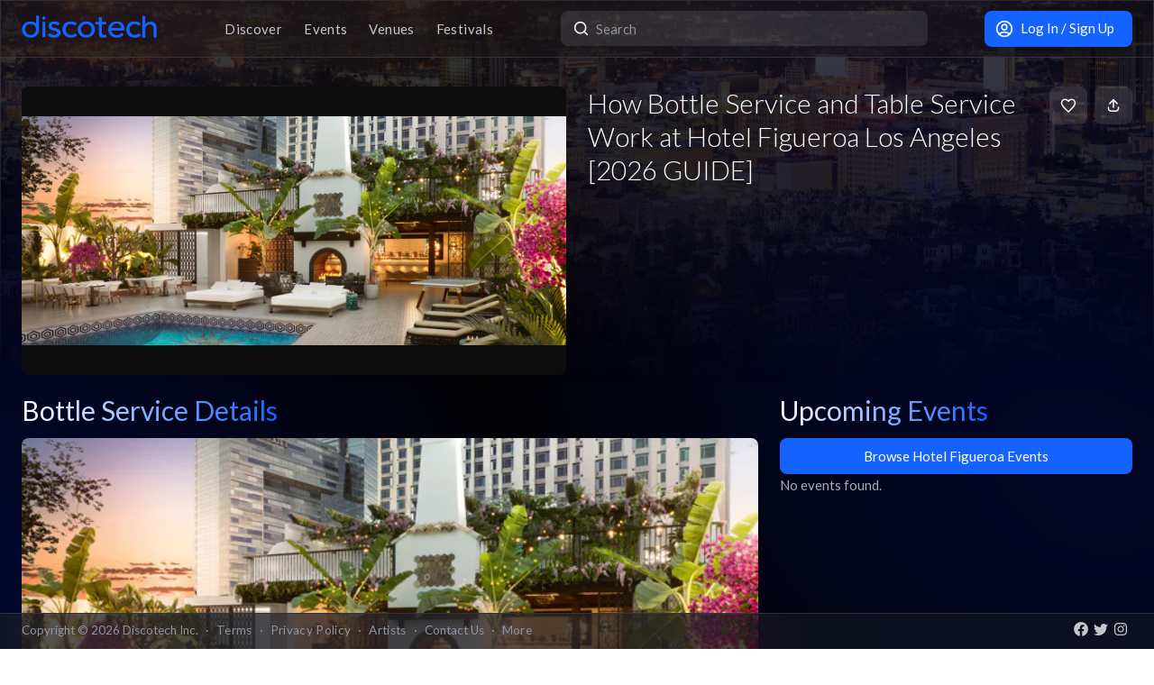

--- FILE ---
content_type: text/html; charset=utf-8
request_url: https://app.discotech.me/los-angeles/hotel-figueroa/bottle-service
body_size: 12449
content:
<!DOCTYPE html><html lang="en" class="__variable_8fb32a font-sans"><head><meta charSet="utf-8"/><meta name="viewport" content="width=device-width, initial-scale=1, maximum-scale=1"/><link rel="preload" as="image" href="https://images.discotech.me/cities/1/5f5659be-d70a-45f1-bcc9-f687767e6d18.jpg?auto=format&amp;height=720&amp;q=65&amp;fit=crop" fetchPriority="high"/><link rel="preload" as="image" href="https://images.discotech.me/venue/None/f7f97427-da2a-4391-b672-dc8588f89a30.jpg?auto=format&amp;width=1280&amp;height=720&amp;q=80&amp;fit=fill&amp;fill=solid&amp;fill-color=0D0D0D" fetchPriority="high"/><link rel="preload" as="image" href="https://images.discotech.me/venue/None/f7f97427-da2a-4391-b672-dc8588f89a30.jpg?auto=format&amp;width=720&amp;height=360&amp;q=65&amp;fit=fill&amp;fill=blur" fetchPriority="high"/><link rel="stylesheet" href="/_next/static/css/81d670874da57d84.css" data-precedence="next"/><link rel="stylesheet" href="/_next/static/css/095a328da6175fb2.css" data-precedence="next"/><link rel="stylesheet" href="/_next/static/css/fed8ae7aeb16de69.css" data-precedence="next"/><link rel="stylesheet" href="/_next/static/css/3f6d283c2a447792.css" data-precedence="next"/><link rel="stylesheet" href="/_next/static/css/6b3753b058a780d9.css" data-precedence="next"/><link rel="stylesheet" href="/_next/static/css/c5b73f14d49e9247.css" data-precedence="next"/><link rel="stylesheet" href="/_next/static/css/431944509084d071.css" data-precedence="next"/><link rel="stylesheet" href="/_next/static/css/26a1a5c22ee4e247.css" data-precedence="next"/><link rel="stylesheet" href="/_next/static/css/135c3a10372f40f9.css" data-precedence="next"/><link rel="preload" as="script" fetchPriority="low" href="/_next/static/chunks/webpack-b4d57e4cab7aed0c.js"/><script src="/_next/static/chunks/fd9d1056-8dad740cb97b2cc9.js" async=""></script><script src="/_next/static/chunks/396464d2-88ed93eab28fe9ec.js" async=""></script><script src="/_next/static/chunks/5526-1884fcea5d5272ad.js" async=""></script><script src="/_next/static/chunks/main-app-e08f2cbd203e5de7.js" async=""></script><script src="/_next/static/chunks/dc112a36-13217b3351317b65.js" async=""></script><script src="/_next/static/chunks/1772-4d7f9787c32a7d17.js" async=""></script><script src="/_next/static/chunks/7882-9ca0d4ce9645bfc0.js" async=""></script><script src="/_next/static/chunks/app/global-error-d4af6e719460b0d2.js" async=""></script><script src="/_next/static/chunks/2261-6ec41be541a17b8e.js" async=""></script><script src="/_next/static/chunks/app/%5Bcity%5D/%5BvenueSlug%5D/layout-a5dc866b0cd2ee99.js" async=""></script><script src="/_next/static/chunks/b536a0f1-24ef6339dc4df271.js" async=""></script><script src="/_next/static/chunks/6195-f468e998cd83a337.js" async=""></script><script src="/_next/static/chunks/9501-0778c991d149224b.js" async=""></script><script src="/_next/static/chunks/605-92323745e338c833.js" async=""></script><script src="/_next/static/chunks/3464-4281f3ae3600dd4d.js" async=""></script><script src="/_next/static/chunks/7061-b143f3d3d6b8f327.js" async=""></script><script src="/_next/static/chunks/477-5788108bbbee68ca.js" async=""></script><script src="/_next/static/chunks/3977-a814966016072b42.js" async=""></script><script src="/_next/static/chunks/668-16877d28728f3b45.js" async=""></script><script src="/_next/static/chunks/2932-e4c35528a532982d.js" async=""></script><script src="/_next/static/chunks/app/layout-904ec3b2c83bb033.js" async=""></script><script src="/_next/static/chunks/app/error-b6b875409e95e6c7.js" async=""></script><script src="/_next/static/chunks/app/not-found-868c594132ea7815.js" async=""></script><script src="/_next/static/chunks/97b211c4-20cd49dd48e33269.js" async=""></script><script src="/_next/static/chunks/7793-2b5e865549e1cb44.js" async=""></script><script src="/_next/static/chunks/6283-8bcae12ef43a2b58.js" async=""></script><script src="/_next/static/chunks/6457-3e231d32496d3854.js" async=""></script><script src="/_next/static/chunks/7051-bce792c1a6682863.js" async=""></script><script src="/_next/static/chunks/8785-9fa13efbcbcfe625.js" async=""></script><script src="/_next/static/chunks/3394-b92ee9b5a540f892.js" async=""></script><script src="/_next/static/chunks/1361-af9ab1c0dc21b042.js" async=""></script><script src="/_next/static/chunks/5598-a7459ad50458b322.js" async=""></script><script src="/_next/static/chunks/9219-2ef1899a850f53e9.js" async=""></script><script src="/_next/static/chunks/9551-b955e3569e4bc14f.js" async=""></script><script src="/_next/static/chunks/app/%5Bcity%5D/%5BvenueSlug%5D/%5BentryOption%5D/page-593e21723cab1e68.js" async=""></script><meta property="fb:app_id" content="492206150808073"/><meta name="apple-itunes-app" content="app-id=688089181"/><meta name="google-play-app" content="app-id=me.discotech"/><meta name="theme-color" content="#020206"/><title>How Bottle Service and Table Service Work at Hotel Figueroa Los Angeles [2026 GUIDE]</title><meta name="description" content="The most comprehensive Hotel Figueroa Los Angeles bottle service and table service guide. Everything you need to know to book your VIP table with Discotech."/><link rel="manifest" href="/manifest.webmanifest" crossorigin="use-credentials"/><meta name="robots" content="index, follow"/><meta name="googlebot" content="index, follow, max-video-preview:-1, max-image-preview:large, max-snippet:-1"/><link rel="canonical" href="https://app.discotech.me/los-angeles/hotel-figueroa/bottle-service"/><meta property="og:title" content="How Bottle Service and Table Service Work at Hotel Figueroa Los Angeles [2026 GUIDE]"/><meta property="og:description" content="The most comprehensive Hotel Figueroa Los Angeles bottle service and table service guide. Everything you need to know to book your VIP table with Discotech."/><meta property="og:url" content="https://app.discotech.me/los-angeles/hotel-figueroa/bottle-service"/><meta property="og:site_name" content="Discotech"/><meta property="og:locale" content="en_US"/><meta property="og:image" content="https://images.discotech.me/venue/None/f7f97427-da2a-4391-b672-dc8588f89a30.jpg"/><meta property="og:type" content="website"/><meta name="twitter:card" content="summary_large_image"/><meta name="twitter:title" content="How Bottle Service and Table Service Work at Hotel Figueroa Los Angeles [2026 GUIDE]"/><meta name="twitter:description" content="The most comprehensive Hotel Figueroa Los Angeles bottle service and table service guide. Everything you need to know to book your VIP table with Discotech."/><meta name="twitter:image" content="https://images.discotech.me/venue/None/f7f97427-da2a-4391-b672-dc8588f89a30.jpg"/><link rel="icon" href="/favicon.ico" type="image/x-icon" sizes="48x48"/><link rel="icon" href="/icon.png?3876cd52b5e40295" type="image/png" sizes="180x180"/><link rel="apple-touch-icon" href="/apple-icon.png?3876cd52b5e40295" type="image/png" sizes="180x180"/><meta name="next-size-adjust"/><script type="application/ld+json">{"@context":"https://schema.org","@type":"WebSite","name":"Discotech","url":"https://app.discotech.me","potentialAction":{"@type":"SearchAction","target":"https://app.discotech.me/search?q={search_term_string}","query-input":"required name=search_term_string"}}</script><script type="application/ld+json">{"@context":"https://schema.org","@type":"Organization","name":"Discotech","url":"https://app.discotech.me","logo":"https://app.discotech.me/static/discotech_icon_128.png","email":"reservations@discotech.me","sameAs":["https://www.facebook.com/discotechapp","https://www.instagram.com/discotechapp/","https://twitter.com/discotechapp","https://www.discotech.me","https://help.discotech.me","https://www.threads.net/@discotechapp","https://www.tiktok.com/@discotechapp"]}</script><script type="application/ld+json">{"@context":"https://schema.org/","@type":["MobileApplication","WebApplication"],"name":"Discotech","operatingSystem":["IOS","ANDROID"],"applicationCategory":"LifestyleApplication","downloadUrl":["https://apps.apple.com/us/app/discotech-nightlife/id688089181","https://play.google.com/store/apps/details?id=me.discotech"],"offers":{"@type":"Offer","price":"0"},"aggregateRating":{"@type":"AggregateRating","ratingValue":"4.9","ratingCount":"8293"}}</script><script src="/_next/static/chunks/polyfills-42372ed130431b0a.js" noModule=""></script></head><body><!--$--><main class="layout_pageContent__mUG2U"><div class="w-full lg:mb-[2.5rem] style_canvasContainer__jhvbt p-0"></div><div class="w-full fixed top-0 border-b border-gray-950 hidden lg:flex z-[1398] px-3 md:px-6 style_navigation__sGx4P"><div class="flex items-center justify-between w-full"><a href="/"><div class="style_logoWrapper__MqlV5"><img alt="Discotech Logo" loading="lazy" width="150" height="35" decoding="async" data-nimg="1" class="style_logo__f8E50 style_blueLogo__W2F9L" style="color:transparent" src="/assets/images/discotech-blue-logo.png"/><img alt="Discotech Logo" loading="lazy" width="150" height="35" decoding="async" data-nimg="1" class="style_logo__f8E50 style_whiteLogo__UnVzN" style="color:transparent" src="/assets/images/discotech-white-logo.png"/></div></a><nav><ul><a class="text-light" href="/undefined/discover"><li class="tracking-wide relative">Discover</li></a><a class="text-light" href="/undefined/events"><li class="tracking-wide relative">Events</li></a><a class="text-light" href="/undefined/venues"><li class="tracking-wide relative">Venues</li></a><a class="text-light" href="/undefined/festivals"><li class="tracking-wide relative">Festivals</li></a></ul></nav><form class="relative my-0 my-md-4 w-[33%]" method="post"><div class="style_search__G7Kmk relative w-full flex justify-center items-center rounded-lg glow-on-hover z-[3000]"><img alt="main-search-icon" loading="lazy" width="20" height="20" decoding="async" data-nimg="1" class="absolute left-0 ml-3" style="color:transparent" src="/assets/icons/main-search.svg"/><input type="text" placeholder="Search" class="w-full"/></div></form><div><a target="" class="style_default__1lMFE style_primary__RImTA style_medium__jL8q4 style_noRightMargin__5EE4h min-w-[42px] mb-0" href="/login"><span class="flex items-center"><img alt="Filter Icon" loading="lazy" width="20" height="20" decoding="async" data-nimg="1" style="color:transparent" src="/assets/icons/user-profile.svg"/><span class="px-2">Log In / Sign Up</span></span></a></div></div></div><div><div class="max-w-screen-xl mx-auto w-full lg:mb-[2.5rem] lg:py-8 pb-28"><div><div class="hidden lg:block fixed top-0 left-0 w-full z-[-1] opacity-25" style="min-height:27rem"><div class="style_backgroundImageWrapper__tXVWW border"><img alt="Background Image" fetchPriority="high" decoding="async" data-nimg="fill" class="object-cover hidden lg:block" style="position:absolute;height:100%;width:100%;left:0;top:0;right:0;bottom:0;color:transparent" src="https://images.discotech.me/cities/1/5f5659be-d70a-45f1-bcc9-f687767e6d18.jpg?auto=format&amp;height=720&amp;q=65&amp;fit=crop"/></div></div><div class="rounded-lg px-0 flex w-full"><div class="relative hidden lg:block w-[calc(50%-2.25rem)] ml-6 mr-3" style="height:20rem"><div class="h-full flex cursor-pointer"><img alt="Main Image" fetchPriority="high" decoding="async" data-nimg="fill" class="hidden lg:block rounded-lg object-cover" style="position:absolute;height:100%;width:100%;left:0;top:0;right:0;bottom:0;color:transparent" src="https://images.discotech.me/venue/None/f7f97427-da2a-4391-b672-dc8588f89a30.jpg?auto=format&amp;width=1280&amp;height=720&amp;q=80&amp;fit=fill&amp;fill=solid&amp;fill-color=0D0D0D"/></div></div><div class="hidden lg:flex lg:flex-col lg:w-1/2 mt-4 lg:mt-0 pl-3 pr-6"><div class="flex w-full"><div class="flex-1 flex flex-col justify-end mr-3"><h1 class="hidden lg:block font-light mb-2 leading-tight">How Bottle Service and Table Service Work at Hotel Figueroa Los Angeles [2026 GUIDE]</h1><div class="flex"></div></div><div><div class="flex justify-end"><span class="style_default__1lMFE min-w-[42px] lg:ml-2"><img alt="Filter Icon" loading="lazy" width="18" height="18" decoding="async" data-nimg="1" style="color:transparent" src="/assets/icons/heart-outline.svg"/></span><span class="style_default__1lMFE style_noRightMargin__5EE4h min-w-[42px]"><img alt="Filter Icon" loading="lazy" width="18" height="18" decoding="async" data-nimg="1" style="color:transparent" src="/assets/icons/share.svg"/></span></div></div></div></div></div><div class="relative block lg:hidden rounded-lg px-0"><div class="relative block lg:hidden pb-3 border-b border-gray-dark w-screen" style="min-height:18rem"><div class="style_backgroundImageWrapper__tXVWW"><img alt="Primary Image" fetchPriority="high" decoding="async" data-nimg="fill" class="block lg:hidden object-cover" style="position:absolute;height:100%;width:100%;left:0;top:0;right:0;bottom:0;color:transparent" src="https://images.discotech.me/venue/None/f7f97427-da2a-4391-b672-dc8588f89a30.jpg?auto=format&amp;width=720&amp;height=360&amp;q=65&amp;fit=fill&amp;fill=blur"/></div><!--$--><div class="block lg:hidden"><div style="height:3rem;width:100%;margin-left:-0.75rem"></div><div class="w-full flex h-[3rem] lg:none justify-between items-center py-2 bg-black/75 absolute top-0 px-3 z-10"><a href="/"><img alt="Discotech Logo" loading="lazy" width="120" height="2" decoding="async" data-nimg="1" style="color:transparent" src="/assets/images/discotech-white-logo.png"/></a><div class="flex"><div class="flex items-center bg-primary rounded-lg px-3 text-sm min-h-[2rem] mr-3.5">Use App</div><img alt="Search" loading="lazy" width="20" height="20" decoding="async" data-nimg="1" style="color:transparent" src="/assets/icons/search.svg"/></div></div></div><!--/$--><div class="absolute bottom-0 flex w-full"><div class="style_meta__CXcMz flex flex-col flex-1 p-3"><h2 class="pr-3 mb-2 leading-tight">How Bottle Service and Table Service Work at Hotel Figueroa Los Angeles [2026 GUIDE]</h2><div class="flex flex-wrap"></div></div><div class="flex pr-3 pb-3 items-end"><span class="style_default__1lMFE style_noRightMargin__5EE4h min-w-[42px]"><img alt="Filter Icon" loading="lazy" width="18" height="18" decoding="async" data-nimg="1" style="color:transparent" src="/assets/icons/share.svg"/></span></div></div></div></div><div class="flex lg:mt-6"><div class="w-full md:w-8/12 hidden lg:block pl-6 pr-3"><div class="flex justify-between items-start mb-4"><h1 class="mb-0 text-2xl lg:text-3xl font-normal leading-none"><span class="style_mainTitle__ifxO0 style_gradientToBlue__86lFm">Bottle Service Details</span></h1></div><div><div class=""><div class="flex flex-col items-center"><div class="relative mb-1 w-full" style="height:350px"><img alt="Article Image" loading="lazy" decoding="async" data-nimg="fill" class="rounded-lg object-cover" style="position:absolute;height:100%;width:100%;left:0;top:0;right:0;bottom:0;color:transparent" src="https://images.discotech.me/venue/None/49dd923c-adbc-4247-80d1-5d5f05db3e16.jpg"/></div><p class="text-xs text-gray">Inside look of Hotel Figueroa with bottle service, Hotel Figueroa is located at 939 S Figueroa St</p></div><span><p>For most events,<!-- --> <a href="/undefined/hotel-figueroa">Hotel Figueroa<!-- --> in </a> <!-- -->offer bottle service, also known as table service or VIP table, in order to get into the venue and have a reserved section inside the venue. Here&#x27;s what you need to know about booking bottle service for <!-- -->Hotel Figueroa<!-- -->:</p></span><h1 class="mt-8">General Guidelines</h1><p>Here are the most important things to know about reserving bottle service for <!-- -->Hotel Figueroa<!-- -->:</p><div class="text-light"><ul><li>Booking bottle service at <!-- -->Hotel Figueroa<!-- --> is the best way to get the full VIP experience</li><li>Hotel Figueroa<!-- --> tables should be booked in advance to get the best available location</li><li>Hotel Figueroa&#x27;s typical business hours are 2 PM - 8 PM Sunday</li><li>Bottle service is guaranteed entry - unlike guest list or general admission</li><li>If you need to prepay for your table reservation, we recommend that you use a credit card or payment method that matches your full name. This will avoid any possible problems at <!-- -->Hotel Figueroa<!-- --> when they verify your table reservation.</li></ul></div><div><div class="p-4 rounded-lg bg-info text-dark mb-4 mt-6"><strong>Pro Tip!</strong> Always try to book bottle service as early as possible - table prices are known to go up when the event date is near.</div><a target="" class="style_default__1lMFE style_primary__RImTA style_large__z3PHA style_noRightMargin__5EE4h min-w-[6rem] mb-0" href="/undefined/hotel-figueroa"><span>Book Bottle Service</span></a></div><h5 class="text-center mb-8">Rather talk to someone?<!-- --> <a href="tel:undefined"> <!-- -->Call us: </a></h5><div class="w-full" id="faq-section-div" itemScope="" itemType="https://schema.org/FAQPage"><h2 class="mb-4">FAQ about Bottle Service and Table Service at <!-- -->Hotel Figueroa</h2><div class="flex flex-col items-center"><div class="relative mb-1 w-full" style="height:350px"><img alt="Article Image" loading="lazy" decoding="async" data-nimg="fill" class="rounded-lg object-cover" style="position:absolute;height:100%;width:100%;left:0;top:0;right:0;bottom:0;color:transparent" src="https://images.discotech.me/venue/None/d3a503b8-93bb-41e2-8aeb-983779eaa242.jpg"/></div><p class="text-xs text-gray">Table service is the best way to fully experience Hotel Figueroa undefined</p></div><p>Still looking for more information about booking bottle service and table service for <!-- -->Hotel Figueroa<!-- -->? No problem, we compiled the most frequently asked questions about it right here:</p><div itemScope="" itemProp="mainEntity" itemType="https://schema.org/Question"><h3 itemProp="name" class="mt-8 mb-4">What is bottle service exactly?</h3><div class="flex flex-col items-center"><div class="relative mb-1 w-full" style="height:350px"><img alt="Article Image" loading="lazy" decoding="async" data-nimg="fill" class="rounded-lg object-cover" style="position:absolute;height:100%;width:100%;left:0;top:0;right:0;bottom:0;color:transparent" src="/assets/images/bottle-service-presentation.jpg"/></div><p class="text-xs text-gray">Bottle service is the ultimate experience at Hotel Figueroa</p></div><div itemScope="" itemProp="acceptedAnswer" itemType="https://schema.org/Answer"><div itemProp="text"><p>Bottle Service, also known as Table Service, can be confusing and tricky to new customers who have never done it before. Don&#x27;t fret – we have you covered.</p><p>Bottle service (synonymous with &quot;getting a table&quot;) is essentially a way for you to get your own private section at a nightclub, so you have a place to sit, drink, and have a great time with your friends and others. In order to secure bottle service, you do have to pay significantly more money than you would for just general admission (you are usually shelling out hundreds to thousands of dollars).</p><p>It&#x27;s not for everyone, but we highly recommend doing it at<!-- --> <!-- -->Hotel Figueroa<!-- --> at least once in your life.</p></div></div></div><div itemScope="" itemProp="mainEntity" itemType="https://schema.org/Question"><h3 itemProp="name" class="mt-8">Where and how do I book bottle service for <!-- -->Hotel Figueroa</h3><div itemScope="" itemProp="acceptedAnswer" itemType="https://schema.org/Answer"><div class="text-light" itemProp="text">Using Discotech, you can easily find the event you&#x27;re looking for and reserve bottle service:<ol><li>Head over to the <a href="/undefined/hotel-figueroa">Hotel Figueroa</a> <!-- -->events section and choose the proper date and event you want to reserve a table.</li><li>Look for the Bottle Service section:</li><ul><li>If you see a list of available tables, click on the table price that interests you</li><li>If you don&#x27;t see any available tables, click on the &quot;Submit Request&quot; button</li></ul><li>Fill up the required information and our bottle service specialists will take care of the rest!</li></ol></div></div><div class="p-4 rounded-lg bg-info text-dark">Let&#x27;s talk! If you rather talk to someone about your bottle service options, reach out to our bottle service specialists:</div></div><div itemScope="" itemProp="mainEntity" itemType="https://schema.org/Question"><h3 itemProp="name" class="mt-8">How many bottles should we get?</h3><div itemScope="" itemProp="acceptedAnswer" itemType="https://schema.org/Answer"><p itemProp="text">On average, you&#x27;ll probably want to get 1 bottle for every 5-6 people, depending on how much you drink. Keep in mind – you&#x27;ll probably need more if you plan on inviting anyone to your table!</p></div></div><div itemScope="" itemProp="mainEntity" itemType="https://schema.org/Question"><h3 itemProp="name" class="mt-8">What is &quot;minimum spend&quot; when it comes to bottle service</h3><div itemScope="" itemProp="acceptedAnswer" itemType="https://schema.org/Answer"><div itemProp="text"><p>For bottle service reservations, a minimum spend is the amount of money you need to spend on alcohol and/or food in order to reserve your table for free. For example, if it says $1k min spend, you will need to spend $1000 on alcohol (usually 2-3 bottles) in order to get your table for free.</p><p><strong>The table is NOT a separate purchase.</strong> Your final spend will be determined by the amount of tax/tip/venue fees added on to your minimum spend (anywhere from 20-38% depending on the venue).</p></div></div></div><div itemScope="" itemProp="mainEntity" itemType="https://schema.org/Question"><h3 itemProp="name" class="mt-8">Can I order individual drinks instead of bottles to hit my minimum spend?</h3><div itemScope="" itemProp="acceptedAnswer" itemType="https://schema.org/Answer"><p itemProp="text">Most nightclubs require you to order bottles in order to reserve the table, since ordering individual drinks places undue pressure on your table server and bar staff during the prime hours of the club. However, some venues will allow à la carte cocktails / shots / beers.<!-- --> <button class="text-primary" style="background:none;border:none;padding:0;color:blue;cursor:pointer">Contact us</button> <!-- -->for more details about ordering at <!-- -->Hotel Figueroa<!-- -->.</p></div></div><div itemScope="" itemProp="mainEntity" itemType="https://schema.org/Question"><h3 itemProp="name" class="mt-8">Does <!-- -->Hotel Figueroa<!-- --> have a bottle menu available?</h3><div itemScope="" itemProp="acceptedAnswer" itemType="https://schema.org/Answer"><div itemProp="text"><p>We don&#x27;t currently have a bottle menu for <!-- -->Hotel Figueroa<!-- -->.</p></div></div></div><div itemScope="" itemProp="mainEntity" itemType="https://schema.org/Question"><h3 itemProp="name" class="mt-8">Does <!-- -->Hotel Figueroa<!-- --> have a floor plan? Can I see the table locations?</h3><div itemScope="" itemProp="acceptedAnswer" itemType="https://schema.org/Answer"><div itemProp="text"><p>We don&#x27;t currently have the floor plans for <!-- -->Hotel Figueroa<!-- -->.</p><p class="text-gray small">In order to get the best available table locations, please reserve your table at <!-- -->Hotel Figueroa<!-- --> as soon as possible.</p></div></div></div><div itemScope="" itemProp="mainEntity" itemType="https://schema.org/Question"><h3 itemProp="name" class="mt-8">What alcohol brands are available for bottle service at <!-- -->Hotel Figueroa<!-- -->?</h3><div itemScope="" itemProp="acceptedAnswer" itemType="https://schema.org/Answer"><p itemProp="text">Hotel Figueroa<!-- --> has many types of alcohol bottles available: Vodka (Grey Goose), Whiskey (Jameson), Tequila (Patron), Gin, Rum, as well as various types of champagne.</p></div></div><div itemScope="" itemProp="mainEntity" itemType="https://schema.org/Question"><h3 itemProp="name" class="mt-8 mb-4">What champagne brands are available for bottle service at<!-- --> <!-- -->Hotel Figueroa<!-- -->?</h3><div class="flex flex-col items-center"><div class="relative mb-1 w-full" style="height:350px"><img alt="Article Image" loading="lazy" decoding="async" data-nimg="fill" class="rounded-lg object-cover" style="position:absolute;height:100%;width:100%;left:0;top:0;right:0;bottom:0;color:transparent" src="/assets/images/champagne.jpg"/></div><p class="text-xs text-gray">Save Water, Drink Champagne</p></div><div itemScope="" itemProp="acceptedAnswer" itemType="https://schema.org/Answer"><p itemProp="text">For those of you looking to pop a little bubbly – don&#x27;t worry... <!-- -->Hotel Figueroa<!-- --> has an extensive champagne list available! You&#x27;ll find everything from Perrier-Jouet, Krug Grand, Veuve, and Moet, to Dom Perignon and Cristal Rosé.</p></div></div><div itemScope="" itemProp="mainEntity" itemType="https://schema.org/Question"><h3 itemProp="name" class="mt-8">What are free mixers? What are the mixers available?</h3><div itemScope="" itemProp="acceptedAnswer" itemType="https://schema.org/Answer"><div itemProp="text"><p>Bottle service at <!-- -->Hotel Figueroa<!-- --> includes free standard mixers, including orange juice, cranberry juice, soda water, various sodas, as well as garnishes. Water bottles are available but must be purchased.</p><p>Extra mixers such as Red Bulls and other energy drinks or premium mixers can be purchased as well.</p></div></div></div><div itemScope="" itemProp="mainEntity" itemType="https://schema.org/Question"><h3 itemProp="name" class="mt-8">Do I still need to go to the bar to order?</h3><div itemScope="" itemProp="acceptedAnswer" itemType="https://schema.org/Answer"><div itemProp="text"><p><strong>Absolutely not!</strong> Don&#x27;t worry - you don&#x27;t need to wait in line to order a drink.</p><p>One of the biggest benefits of booking bottle service is avoiding the bar altogether. You can order drinks directly from your table with the help of your waitress.</p></div></div></div><div class="flex flex-col items-center"><div class="relative mb-1 w-full" style="height:350px"><img alt="Article Image" loading="lazy" decoding="async" data-nimg="fill" class="rounded-lg object-cover" style="position:absolute;height:100%;width:100%;left:0;top:0;right:0;bottom:0;color:transparent" src="https://images.discotech.me/venue/None/eca85a86-8105-4dc8-b4cc-9c86d4020c63.jpg"/></div><p class="text-xs text-gray">Hotel Figueroa offers bottle service on certain nights</p></div><div itemScope="" itemProp="mainEntity" itemType="https://schema.org/Question"><h3 itemProp="name" class="mt-8">Is there a separate line for bottle service? Where do I go when I arrive?</h3><div itemScope="" itemProp="acceptedAnswer" itemType="https://schema.org/Answer"><p itemProp="text">There is a separate and faster line for bottle service groups to get into <!-- -->Hotel Figueroa<!-- -->. Once you show up with your group, proceed to the proper line, and drop your name to a staff member. Be sure to tell them that you have a table. They will take care of you and you will get your expedited entry.</p></div></div><div itemScope="" itemProp="mainEntity" itemType="https://schema.org/Question"><h3 itemProp="name" class="mt-8">Can I choose a specific table number or location?</h3><div itemScope="" itemProp="acceptedAnswer" itemType="https://schema.org/Answer"><div itemProp="text"><p>Most venues do NOT allow you to pick a specific table in advance. You will be assigned a table when you arrive, so<!-- --> <b>arrive early</b> to increase your chances of getting a better table!</p><p>Some venues will allow you to get preferred table assignment by raising your minimum spend. Contact us for more details about table assignment at <!-- -->Hotel Figueroa<!-- -->.</p></div></div></div><div itemScope="" itemProp="mainEntity" itemType="https://schema.org/Question"><h3 itemProp="name" class="mt-8">What is the dress code if I book bottle service?</h3><div itemScope="" itemProp="acceptedAnswer" itemType="https://schema.org/Answer"><div itemProp="text"><p>The dress code varies at each venue. Contact us for specific dress code inquiries about <!-- -->Hotel Figueroa<!-- --> if you are unsure. When in doubt, dress to impress!</p><p>For more in-depth details about the dress code, check out our<!-- --> <a href="https://help.discotech.me/articles/what-is-the-dress-code/" target="_blank">dress code guide</a>.</p></div></div></div><div itemScope="" itemProp="mainEntity" itemType="https://schema.org/Question"><h3 itemProp="name" class="mt-8">Should I use a promoter to book bottle service for me?</h3><div itemScope="" itemProp="acceptedAnswer" itemType="https://schema.org/Answer"><div itemProp="text"><p>We highly recommend that you use Discotech to book a table reservation at <!-- -->Hotel Figueroa<!-- -->. This way, you&#x27;ll always get the best price, comprehensive information, and reliable service.</p><p>By going through us, your reservation is highly prioritized and gets sent to the top decision maker at each venue, whom we have a longstanding partnership with already. You also have clear check-in instructions on what to do when you arrive.</p><p>When you book through us, you also get nearly 24/7 access to our help line to answer all your questions and to check the status of your reservation.</p></div></div></div><a target="" class="style_default__1lMFE style_primary__RImTA style_large__z3PHA style_noRightMargin__5EE4h min-w-[6rem] mb-0" href="/undefined/hotel-figueroa"><span>Book Table Service</span></a><h5 class="text-center">Rather talk to someone?<!-- --> <a href="tel:undefined"> <!-- -->Call us: </a></h5></div></div></div></div><div class="w-full md:w-4/12 hidden lg:block pl-3 pr-6"><h1 class="text-2xl lg:text-3xl font-normal leading-none"><span class="style_mainTitle__ifxO0 style_gradientToBlue__86lFm">Upcoming Events</span></h1><div><a target="" class="style_default__1lMFE style_primary__RImTA style_full__Qkgby style_medium__jL8q4 style_noRightMargin__5EE4h min-w-[6rem] my-4 mb-0" href="/los-angeles/hotel-figueroa"><span>Browse Hotel Figueroa Events</span></a><div class="relative p-0 mt-2 lg:mt-0"><p class="text-left">No events found.</p></div></div></div></div><div class=""></div></div></div></div><div class="fixed bottom-0 w-full z-10"><div class="hidden lg:block px-3 lg:px-6 style_copyright__ORXHr"><div class="flex"><div class="flex items-center"><div class="text-gray text-sm py-2">Copyright © <!-- -->2026<!-- --> Discotech Inc.<span class="px-2">·</span><a class="text-sm tracking-wide transition-colors duration-300 hover:text-white text-gray text-gray hover:text-white" href="/terms">Terms</a><span class="px-2">·</span><a class="text-sm tracking-wide transition-colors duration-300 hover:text-white text-gray hover:text-white" href="/privacy_policy">Privacy Policy</a><span class="px-2">·</span><a class="text-sm tracking-wide transition-colors duration-300 hover:text-white text-gray text-gray hover:text-white" href="/artists">Artists</a><span class="px-2">·</span><span class="text-gray hover:text-white" role="button">Contact Us</span><span class="px-2">·</span><a class="text-sm tracking-wide transition-colors duration-300 hover:text-white text-gray text-gray hover:text-white" href="/resources">More</a></div></div><div class="py-2 flex-1 style_socialIcons__Fgbdq"><a href="https://www.facebook.com/discotechapp" target="_blank" class="me-1"><img alt="Connect With Us on Facebook!" loading="lazy" width="18" height="18" decoding="async" data-nimg="1" style="color:transparent" src="/assets/icons/footer-facebook.svg"/></a><a href="https://twitter.com/discotechapp" target="_blank" class="me-1"><img alt="Tweet @ Us!" loading="lazy" width="18" height="18" decoding="async" data-nimg="1" style="color:transparent" src="/assets/icons/footer-twitter.svg"/></a><a href="https://www.instagram.com/discotechapp/" target="_blank" class="me-1"><img alt="Follow Us on Instagram!" loading="lazy" width="18" height="18" decoding="async" data-nimg="1" style="color:transparent" src="/assets/icons/footer-insta.svg"/></a></div></div></div></div><div class="max-w-screen-xl mx-auto w-full lg:mb-[2.5rem]"><nav class="flex lg:hidden justify-center pt-2 style_footer__F_mXu"><ul class="style_iconContainer__3XmvD"><a class="style_link__P_lSn" href="/undefined/discover"><div class="style_item__F7Zap"><div class="w-8 h-8 relative"><img alt="main-Discover-icon" loading="lazy" decoding="async" data-nimg="fill" class="fill object-center object-contain" style="position:absolute;height:100%;width:100%;left:0;top:0;right:0;bottom:0;color:transparent" src="/assets/icons/home-icon.svg"/></div>Discover</div></a><a class="style_link__P_lSn" href="/undefined/events"><div class="style_item__F7Zap"><div class="w-8 h-8 relative"><img alt="main-Events-icon" loading="lazy" decoding="async" data-nimg="fill" class="fill object-center object-contain" style="position:absolute;height:100%;width:100%;left:0;top:0;right:0;bottom:0;color:transparent" src="/assets/icons/events-icon.svg"/></div>Events</div></a><a class="style_link__P_lSn" href="/login"><div class="style_item__F7Zap"><div class="w-8 h-8 relative"><img alt="main-Login-icon" loading="lazy" decoding="async" data-nimg="fill" class="fill object-center object-contain" style="position:absolute;height:100%;width:100%;left:0;top:0;right:0;bottom:0;color:transparent" src="/assets/icons/you-icon.svg"/></div>Login</div></a><a class="style_link__P_lSn" href="/undefined/venues"><div class="style_item__F7Zap"><div class="w-8 h-8 relative"><img alt="main-Venues-icon" loading="lazy" decoding="async" data-nimg="fill" class="fill object-center object-contain" style="position:absolute;height:100%;width:100%;left:0;top:0;right:0;bottom:0;color:transparent" src="/assets/icons/venues-icon.svg"/></div>Venues</div></a><a class="style_link__P_lSn" href="/undefined/festivals"><div class="style_item__F7Zap"><div class="w-8 h-8 relative"><img alt="main-Festivals-icon" loading="lazy" decoding="async" data-nimg="fill" class="fill object-center object-contain" style="position:absolute;height:100%;width:100%;left:0;top:0;right:0;bottom:0;color:transparent" src="/assets/icons/festivals-icon.svg"/></div>Festivals</div></a></ul></nav></div><div class="Toastify"></div><!--$--><!--/$--></main><!--/$--><script src="/_next/static/chunks/webpack-b4d57e4cab7aed0c.js" async=""></script><script>(self.__next_f=self.__next_f||[]).push([0]);self.__next_f.push([2,null])</script><script>self.__next_f.push([1,"1:HL[\"/_next/static/media/155cae559bbd1a77-s.p.woff2\",\"font\",{\"crossOrigin\":\"\",\"type\":\"font/woff2\"}]\n2:HL[\"/_next/static/media/4de1fea1a954a5b6-s.p.woff2\",\"font\",{\"crossOrigin\":\"\",\"type\":\"font/woff2\"}]\n3:HL[\"/_next/static/media/55c20a7790588da9-s.p.woff2\",\"font\",{\"crossOrigin\":\"\",\"type\":\"font/woff2\"}]\n4:HL[\"/_next/static/media/6d664cce900333ee-s.p.woff2\",\"font\",{\"crossOrigin\":\"\",\"type\":\"font/woff2\"}]\n5:HL[\"/_next/static/media/7ff6869a1704182a-s.p.woff2\",\"font\",{\"crossOrigin\":\"\",\"type\":\"font/woff2\"}]\n6:HL[\"/_next/static/css/81d670874da57d84.css\",\"style\"]\n7:HL[\"/_next/static/css/095a328da6175fb2.css\",\"style\"]\n8:HL[\"/_next/static/css/fed8ae7aeb16de69.css\",\"style\"]\n9:HL[\"/_next/static/css/3f6d283c2a447792.css\",\"style\"]\na:HL[\"/_next/static/css/6b3753b058a780d9.css\",\"style\"]\nb:HL[\"/_next/static/css/c5b73f14d49e9247.css\",\"style\"]\nc:HL[\"/_next/static/css/431944509084d071.css\",\"style\"]\nd:HL[\"/_next/static/css/26a1a5c22ee4e247.css\",\"style\"]\ne:HL[\"/_next/static/css/135c3a10372f40f9.css\",\"style\"]\n"])</script><script>self.__next_f.push([1,"f:I[12846,[],\"\"]\n12:I[4707,[],\"\"]\n16:I[36423,[],\"\"]\n1a:I[57063,[\"4705\",\"static/chunks/dc112a36-13217b3351317b65.js\",\"1772\",\"static/chunks/1772-4d7f9787c32a7d17.js\",\"7882\",\"static/chunks/7882-9ca0d4ce9645bfc0.js\",\"6470\",\"static/chunks/app/global-error-d4af6e719460b0d2.js\"],\"default\"]\n13:[\"city\",\"los-angeles\",\"d\"]\n14:[\"venueSlug\",\"hotel-figueroa\",\"d\"]\n15:[\"entryOption\",\"bottle-service\",\"d\"]\n1b:[]\n"])</script><script>self.__next_f.push([1,"0:[\"$\",\"$Lf\",null,{\"buildId\":\"54qzxmKe3oAHVndbqV8nO\",\"assetPrefix\":\"\",\"urlParts\":[\"\",\"los-angeles\",\"hotel-figueroa\",\"bottle-service\"],\"initialTree\":[\"\",{\"children\":[[\"city\",\"los-angeles\",\"d\"],{\"children\":[[\"venueSlug\",\"hotel-figueroa\",\"d\"],{\"children\":[[\"entryOption\",\"bottle-service\",\"d\"],{\"children\":[\"__PAGE__\",{}]}]}]}]},\"$undefined\",\"$undefined\",true],\"initialSeedData\":[\"\",{\"children\":[[\"city\",\"los-angeles\",\"d\"],{\"children\":[[\"venueSlug\",\"hotel-figueroa\",\"d\"],{\"children\":[[\"entryOption\",\"bottle-service\",\"d\"],{\"children\":[\"__PAGE__\",{},[[\"$L10\",\"$L11\",[[\"$\",\"link\",\"0\",{\"rel\":\"stylesheet\",\"href\":\"/_next/static/css/135c3a10372f40f9.css\",\"precedence\":\"next\",\"crossOrigin\":\"$undefined\"}]]],null],null]},[null,[\"$\",\"$L12\",null,{\"parallelRouterKey\":\"children\",\"segmentPath\":[\"children\",\"$13\",\"children\",\"$14\",\"children\",\"$15\",\"children\"],\"error\":\"$undefined\",\"errorStyles\":\"$undefined\",\"errorScripts\":\"$undefined\",\"template\":[\"$\",\"$L16\",null,{}],\"templateStyles\":\"$undefined\",\"templateScripts\":\"$undefined\",\"notFound\":\"$undefined\",\"notFoundStyles\":\"$undefined\"}]],null]},[[null,\"$L17\"],null],null]},[null,[\"$\",\"$L12\",null,{\"parallelRouterKey\":\"children\",\"segmentPath\":[\"children\",\"$13\",\"children\"],\"error\":\"$undefined\",\"errorStyles\":\"$undefined\",\"errorScripts\":\"$undefined\",\"template\":[\"$\",\"$L16\",null,{}],\"templateStyles\":\"$undefined\",\"templateScripts\":\"$undefined\",\"notFound\":\"$undefined\",\"notFoundStyles\":\"$undefined\"}]],null]},[[[[\"$\",\"link\",\"0\",{\"rel\":\"stylesheet\",\"href\":\"/_next/static/css/81d670874da57d84.css\",\"precedence\":\"next\",\"crossOrigin\":\"$undefined\"}],[\"$\",\"link\",\"1\",{\"rel\":\"stylesheet\",\"href\":\"/_next/static/css/095a328da6175fb2.css\",\"precedence\":\"next\",\"crossOrigin\":\"$undefined\"}],[\"$\",\"link\",\"2\",{\"rel\":\"stylesheet\",\"href\":\"/_next/static/css/fed8ae7aeb16de69.css\",\"precedence\":\"next\",\"crossOrigin\":\"$undefined\"}],[\"$\",\"link\",\"3\",{\"rel\":\"stylesheet\",\"href\":\"/_next/static/css/3f6d283c2a447792.css\",\"precedence\":\"next\",\"crossOrigin\":\"$undefined\"}],[\"$\",\"link\",\"4\",{\"rel\":\"stylesheet\",\"href\":\"/_next/static/css/6b3753b058a780d9.css\",\"precedence\":\"next\",\"crossOrigin\":\"$undefined\"}],[\"$\",\"link\",\"5\",{\"rel\":\"stylesheet\",\"href\":\"/_next/static/css/c5b73f14d49e9247.css\",\"precedence\":\"next\",\"crossOrigin\":\"$undefined\"}],[\"$\",\"link\",\"6\",{\"rel\":\"stylesheet\",\"href\":\"/_next/static/css/431944509084d071.css\",\"precedence\":\"next\",\"crossOrigin\":\"$undefined\"}],[\"$\",\"link\",\"7\",{\"rel\":\"stylesheet\",\"href\":\"/_next/static/css/26a1a5c22ee4e247.css\",\"precedence\":\"next\",\"crossOrigin\":\"$undefined\"}]],\"$L18\"],null],null],\"couldBeIntercepted\":false,\"initialHead\":[null,\"$L19\"],\"globalErrorComponent\":\"$1a\",\"missingSlots\":\"$W1b\"}]\n"])</script><script>self.__next_f.push([1,"1c:I[11822,[\"2261\",\"static/chunks/2261-6ec41be541a17b8e.js\",\"9876\",\"static/chunks/app/%5Bcity%5D/%5BvenueSlug%5D/layout-a5dc866b0cd2ee99.js\"],\"default\"]\n1d:I[40809,[\"4705\",\"static/chunks/dc112a36-13217b3351317b65.js\",\"6689\",\"static/chunks/b536a0f1-24ef6339dc4df271.js\",\"2261\",\"static/chunks/2261-6ec41be541a17b8e.js\",\"1772\",\"static/chunks/1772-4d7f9787c32a7d17.js\",\"7882\",\"static/chunks/7882-9ca0d4ce9645bfc0.js\",\"6195\",\"static/chunks/6195-f468e998cd83a337.js\",\"9501\",\"static/chunks/9501-0778c991d149224b.js\",\"605\",\"static/chunks/605-92323745e338c833.js\",\"3464\",\"static/chunks/3464-4281f3ae3600dd4d.js\",\"7061\",\"static/chunks/7061-b143f3d3d6b8f327.js\",\"477\",\"static/chunks/477-5788108bbbee68ca.js\",\"3977\",\"static/chunks/3977-a814966016072b42.js\",\"668\",\"static/chunks/668-16877d28728f3b45.js\",\"2932\",\"static/chunks/2932-e4c35528a532982d.js\",\"3185\",\"static/chunks/app/layout-904ec3b2c83bb033.js\"],\"default\"]\n1e:I[41208,[\"4705\",\"static/chunks/dc112a36-13217b3351317b65.js\",\"6689\",\"static/chunks/b536a0f1-24ef6339dc4df271.js\",\"2261\",\"static/chunks/2261-6ec41be541a17b8e.js\",\"1772\",\"static/chunks/1772-4d7f9787c32a7d17.js\",\"7882\",\"static/chunks/7882-9ca0d4ce9645bfc0.js\",\"6195\",\"static/chunks/6195-f468e998cd83a337.js\",\"9501\",\"static/chunks/9501-0778c991d149224b.js\",\"605\",\"static/chunks/605-92323745e338c833.js\",\"3464\",\"static/chunks/3464-4281f3ae3600dd4d.js\",\"7061\",\"static/chunks/7061-b143f3d3d6b8f327.js\",\"477\",\"static/chunks/477-5788108bbbee68ca.js\",\"3977\",\"static/chunks/3977-a814966016072b42.js\",\"668\",\"static/chunks/668-16877d28728f3b45.js\",\"2932\",\"static/chunks/2932-e4c35528a532982d.js\",\"3185\",\"static/chunks/app/layout-904ec3b2c83bb033.js\"],\"SkeletonTheme\"]\n1f:\"$Sreact.suspense\"\n20:I[12850,[\"4705\",\"static/chunks/dc112a36-13217b3351317b65.js\",\"6689\",\"static/chunks/b536a0f1-24ef6339dc4df271.js\",\"2261\",\"static/chunks/2261-6ec41be541a17b8e.js\",\"1772\",\"static/chunks/1772-4d7f9787c32a7d17.js\",\"7882\",\"static/chunks/7882-9ca0d4ce9645bfc0.js\",\"6195\",\"static/chunks/6195-f468e998cd83a337.js\",\"9501\",\"static/chunks/9501-0778c991d149224b.js\",\"605\",\""])</script><script>self.__next_f.push([1,"static/chunks/605-92323745e338c833.js\",\"3464\",\"static/chunks/3464-4281f3ae3600dd4d.js\",\"7061\",\"static/chunks/7061-b143f3d3d6b8f327.js\",\"477\",\"static/chunks/477-5788108bbbee68ca.js\",\"3977\",\"static/chunks/3977-a814966016072b42.js\",\"668\",\"static/chunks/668-16877d28728f3b45.js\",\"2932\",\"static/chunks/2932-e4c35528a532982d.js\",\"3185\",\"static/chunks/app/layout-904ec3b2c83bb033.js\"],\"LoadingProvider\"]\n21:I[13151,[\"4705\",\"static/chunks/dc112a36-13217b3351317b65.js\",\"6689\",\"static/chunks/b536a0f1-24ef6339dc4df271.js\",\"2261\",\"static/chunks/2261-6ec41be541a17b8e.js\",\"1772\",\"static/chunks/1772-4d7f9787c32a7d17.js\",\"7882\",\"static/chunks/7882-9ca0d4ce9645bfc0.js\",\"6195\",\"static/chunks/6195-f468e998cd83a337.js\",\"9501\",\"static/chunks/9501-0778c991d149224b.js\",\"605\",\"static/chunks/605-92323745e338c833.js\",\"3464\",\"static/chunks/3464-4281f3ae3600dd4d.js\",\"7061\",\"static/chunks/7061-b143f3d3d6b8f327.js\",\"477\",\"static/chunks/477-5788108bbbee68ca.js\",\"3977\",\"static/chunks/3977-a814966016072b42.js\",\"668\",\"static/chunks/668-16877d28728f3b45.js\",\"2932\",\"static/chunks/2932-e4c35528a532982d.js\",\"3185\",\"static/chunks/app/layout-904ec3b2c83bb033.js\"],\"GlobalProvider\"]\n22:I[54086,[\"4705\",\"static/chunks/dc112a36-13217b3351317b65.js\",\"6689\",\"static/chunks/b536a0f1-24ef6339dc4df271.js\",\"2261\",\"static/chunks/2261-6ec41be541a17b8e.js\",\"1772\",\"static/chunks/1772-4d7f9787c32a7d17.js\",\"7882\",\"static/chunks/7882-9ca0d4ce9645bfc0.js\",\"6195\",\"static/chunks/6195-f468e998cd83a337.js\",\"9501\",\"static/chunks/9501-0778c991d149224b.js\",\"605\",\"static/chunks/605-92323745e338c833.js\",\"3464\",\"static/chunks/3464-4281f3ae3600dd4d.js\",\"7061\",\"static/chunks/7061-b143f3d3d6b8f327.js\",\"477\",\"static/chunks/477-5788108bbbee68ca.js\",\"3977\",\"static/chunks/3977-a814966016072b42.js\",\"668\",\"static/chunks/668-16877d28728f3b45.js\",\"2932\",\"static/chunks/2932-e4c35528a532982d.js\",\"3185\",\"static/chunks/app/layout-904ec3b2c83bb033.js\"],\"default\"]\n23:I[98349,[\"4705\",\"static/chunks/dc112a36-13217b3351317b65.js\",\"6689\",\"static/chunks/b536a0f1-24ef6339dc4df271.js\",\"2261\",\"static/chunks/22"])</script><script>self.__next_f.push([1,"61-6ec41be541a17b8e.js\",\"1772\",\"static/chunks/1772-4d7f9787c32a7d17.js\",\"7882\",\"static/chunks/7882-9ca0d4ce9645bfc0.js\",\"6195\",\"static/chunks/6195-f468e998cd83a337.js\",\"9501\",\"static/chunks/9501-0778c991d149224b.js\",\"605\",\"static/chunks/605-92323745e338c833.js\",\"3464\",\"static/chunks/3464-4281f3ae3600dd4d.js\",\"7061\",\"static/chunks/7061-b143f3d3d6b8f327.js\",\"477\",\"static/chunks/477-5788108bbbee68ca.js\",\"3977\",\"static/chunks/3977-a814966016072b42.js\",\"668\",\"static/chunks/668-16877d28728f3b45.js\",\"2932\",\"static/chunks/2932-e4c35528a532982d.js\",\"3185\",\"static/chunks/app/layout-904ec3b2c83bb033.js\"],\"default\"]\n24:I[73691,[\"4705\",\"static/chunks/dc112a36-13217b3351317b65.js\",\"1772\",\"static/chunks/1772-4d7f9787c32a7d17.js\",\"7882\",\"static/chunks/7882-9ca0d4ce9645bfc0.js\",\"7601\",\"static/chunks/app/error-b6b875409e95e6c7.js\"],\"default\"]\n26:I[71197,[\"4705\",\"static/chunks/dc112a36-13217b3351317b65.js\",\"6689\",\"static/chunks/b536a0f1-24ef6339dc4df271.js\",\"2261\",\"static/chunks/2261-6ec41be541a17b8e.js\",\"1772\",\"static/chunks/1772-4d7f9787c32a7d17.js\",\"7882\",\"static/chunks/7882-9ca0d4ce9645bfc0.js\",\"6195\",\"static/chunks/6195-f468e998cd83a337.js\",\"9501\",\"static/chunks/9501-0778c991d149224b.js\",\"605\",\"static/chunks/605-92323745e338c833.js\",\"3464\",\"static/chunks/3464-4281f3ae3600dd4d.js\",\"7061\",\"static/chunks/7061-b143f3d3d6b8f327.js\",\"477\",\"static/chunks/477-5788108bbbee68ca.js\",\"3977\",\"static/chunks/3977-a814966016072b42.js\",\"668\",\"static/chunks/668-16877d28728f3b45.js\",\"2932\",\"static/chunks/2932-e4c35528a532982d.js\",\"3185\",\"static/chunks/app/layout-904ec3b2c83bb033.js\"],\"default\"]\n27:I[24691,[\"4705\",\"static/chunks/dc112a36-13217b3351317b65.js\",\"6689\",\"static/chunks/b536a0f1-24ef6339dc4df271.js\",\"2261\",\"static/chunks/2261-6ec41be541a17b8e.js\",\"1772\",\"static/chunks/1772-4d7f9787c32a7d17.js\",\"7882\",\"static/chunks/7882-9ca0d4ce9645bfc0.js\",\"6195\",\"static/chunks/6195-f468e998cd83a337.js\",\"9501\",\"static/chunks/9501-0778c991d149224b.js\",\"605\",\"static/chunks/605-92323745e338c833.js\",\"3464\",\"static/chunks/3464-4281f3ae3600dd4d.js\",\"7061\",\"s"])</script><script>self.__next_f.push([1,"tatic/chunks/7061-b143f3d3d6b8f327.js\",\"477\",\"static/chunks/477-5788108bbbee68ca.js\",\"3977\",\"static/chunks/3977-a814966016072b42.js\",\"668\",\"static/chunks/668-16877d28728f3b45.js\",\"2932\",\"static/chunks/2932-e4c35528a532982d.js\",\"3185\",\"static/chunks/app/layout-904ec3b2c83bb033.js\"],\"default\"]\n28:I[82923,[\"4705\",\"static/chunks/dc112a36-13217b3351317b65.js\",\"6689\",\"static/chunks/b536a0f1-24ef6339dc4df271.js\",\"2261\",\"static/chunks/2261-6ec41be541a17b8e.js\",\"1772\",\"static/chunks/1772-4d7f9787c32a7d17.js\",\"7882\",\"static/chunks/7882-9ca0d4ce9645bfc0.js\",\"6195\",\"static/chunks/6195-f468e998cd83a337.js\",\"9501\",\"static/chunks/9501-0778c991d149224b.js\",\"605\",\"static/chunks/605-92323745e338c833.js\",\"3464\",\"static/chunks/3464-4281f3ae3600dd4d.js\",\"7061\",\"static/chunks/7061-b143f3d3d6b8f327.js\",\"477\",\"static/chunks/477-5788108bbbee68ca.js\",\"3977\",\"static/chunks/3977-a814966016072b42.js\",\"668\",\"static/chunks/668-16877d28728f3b45.js\",\"2932\",\"static/chunks/2932-e4c35528a532982d.js\",\"3185\",\"static/chunks/app/layout-904ec3b2c83bb033.js\"],\"default\"]\n29:I[97061,[\"4705\",\"static/chunks/dc112a36-13217b3351317b65.js\",\"6689\",\"static/chunks/b536a0f1-24ef6339dc4df271.js\",\"2261\",\"static/chunks/2261-6ec41be541a17b8e.js\",\"1772\",\"static/chunks/1772-4d7f9787c32a7d17.js\",\"7882\",\"static/chunks/7882-9ca0d4ce9645bfc0.js\",\"6195\",\"static/chunks/6195-f468e998cd83a337.js\",\"9501\",\"static/chunks/9501-0778c991d149224b.js\",\"605\",\"static/chunks/605-92323745e338c833.js\",\"3464\",\"static/chunks/3464-4281f3ae3600dd4d.js\",\"7061\",\"static/chunks/7061-b143f3d3d6b8f327.js\",\"477\",\"static/chunks/477-5788108bbbee68ca.js\",\"3977\",\"static/chunks/3977-a814966016072b42.js\",\"668\",\"static/chunks/668-16877d28728f3b45.js\",\"2932\",\"static/chunks/2932-e4c35528a532982d.js\",\"3185\",\"static/chunks/app/layout-904ec3b2c83bb033.js\"],\"ToastContainer\"]\n2a:I[1952,[\"4705\",\"static/chunks/dc112a36-13217b3351317b65.js\",\"6689\",\"static/chunks/b536a0f1-24ef6339dc4df271.js\",\"2261\",\"static/chunks/2261-6ec41be541a17b8e.js\",\"1772\",\"static/chunks/1772-4d7f9787c32a7d17.js\",\"7882\",\"static/chunks/7882-9ca0d4"])</script><script>self.__next_f.push([1,"ce9645bfc0.js\",\"6195\",\"static/chunks/6195-f468e998cd83a337.js\",\"9501\",\"static/chunks/9501-0778c991d149224b.js\",\"605\",\"static/chunks/605-92323745e338c833.js\",\"3464\",\"static/chunks/3464-4281f3ae3600dd4d.js\",\"7061\",\"static/chunks/7061-b143f3d3d6b8f327.js\",\"477\",\"static/chunks/477-5788108bbbee68ca.js\",\"3977\",\"static/chunks/3977-a814966016072b42.js\",\"668\",\"static/chunks/668-16877d28728f3b45.js\",\"2932\",\"static/chunks/2932-e4c35528a532982d.js\",\"3185\",\"static/chunks/app/layout-904ec3b2c83bb033.js\"],\"SpeedInsights\"]\n2b:I[88291,[\"4705\",\"static/chunks/dc112a36-13217b3351317b65.js\",\"6689\",\"static/chunks/b536a0f1-24ef6339dc4df271.js\",\"2261\",\"static/chunks/2261-6ec41be541a17b8e.js\",\"1772\",\"static/chunks/1772-4d7f9787c32a7d17.js\",\"7882\",\"static/chunks/7882-9ca0d4ce9645bfc0.js\",\"6195\",\"static/chunks/6195-f468e998cd83a337.js\",\"9501\",\"static/chunks/9501-0778c991d149224b.js\",\"605\",\"static/chunks/605-92323745e338c833.js\",\"3464\",\"static/chunks/3464-4281f3ae3600dd4d.js\",\"7061\",\"static/chunks/7061-b143f3d3d6b8f327.js\",\"477\",\"static/chunks/477-5788108bbbee68ca.js\",\"3977\",\"static/chunks/3977-a814966016072b42.js\",\"668\",\"static/chunks/668-16877d28728f3b45.js\",\"2932\",\"static/chunks/2932-e4c35528a532982d.js\",\"3185\",\"static/chunks/app/layout-904ec3b2c83bb033.js\"],\"Analytics\"]\n17:[\"$\",\"$L1c\",null,{\"children\":[\"$\",\"$L12\",null,{\"parallelRouterKey\":\"children\",\"segmentPath\":[\"children\",\"$13\",\"children\",\"$14\",\"children\"],\"error\":\"$undefined\",\"errorStyles\":\"$undefined\",\"errorScripts\":\"$undefined\",\"template\":[\"$\",\"$L16\",null,{}],\"templateStyles\":\"$undefined\",\"templateScripts\":\"$undefined\",\"notFound\":\"$undefined\",\"notFoundStyles\":\"$undefined\"}]}]\n"])</script><script>self.__next_f.push([1,"18:[\"$\",\"html\",null,{\"lang\":\"en\",\"className\":\"__variable_8fb32a font-sans\",\"children\":[[\"$\",\"head\",null,{\"children\":[[\"$\",\"meta\",null,{\"property\":\"fb:app_id\",\"content\":\"492206150808073\"}],[\"$\",\"meta\",null,{\"name\":\"apple-itunes-app\",\"content\":\"app-id=688089181\"}],[\"$\",\"meta\",null,{\"name\":\"google-play-app\",\"content\":\"app-id=me.discotech\"}],[\"$\",\"script\",null,{\"type\":\"application/ld+json\",\"dangerouslySetInnerHTML\":{\"__html\":\"{\\\"@context\\\":\\\"https://schema.org\\\",\\\"@type\\\":\\\"WebSite\\\",\\\"name\\\":\\\"Discotech\\\",\\\"url\\\":\\\"https://app.discotech.me\\\",\\\"potentialAction\\\":{\\\"@type\\\":\\\"SearchAction\\\",\\\"target\\\":\\\"https://app.discotech.me/search?q={search_term_string}\\\",\\\"query-input\\\":\\\"required name=search_term_string\\\"}}\"},\"suppressHydrationWarning\":true}],[\"$\",\"script\",null,{\"type\":\"application/ld+json\",\"dangerouslySetInnerHTML\":{\"__html\":\"{\\\"@context\\\":\\\"https://schema.org\\\",\\\"@type\\\":\\\"Organization\\\",\\\"name\\\":\\\"Discotech\\\",\\\"url\\\":\\\"https://app.discotech.me\\\",\\\"logo\\\":\\\"https://app.discotech.me/static/discotech_icon_128.png\\\",\\\"email\\\":\\\"reservations@discotech.me\\\",\\\"sameAs\\\":[\\\"https://www.facebook.com/discotechapp\\\",\\\"https://www.instagram.com/discotechapp/\\\",\\\"https://twitter.com/discotechapp\\\",\\\"https://www.discotech.me\\\",\\\"https://help.discotech.me\\\",\\\"https://www.threads.net/@discotechapp\\\",\\\"https://www.tiktok.com/@discotechapp\\\"]}\"},\"suppressHydrationWarning\":true}],[\"$\",\"script\",null,{\"type\":\"application/ld+json\",\"dangerouslySetInnerHTML\":{\"__html\":\"{\\\"@context\\\":\\\"https://schema.org/\\\",\\\"@type\\\":[\\\"MobileApplication\\\",\\\"WebApplication\\\"],\\\"name\\\":\\\"Discotech\\\",\\\"operatingSystem\\\":[\\\"IOS\\\",\\\"ANDROID\\\"],\\\"applicationCategory\\\":\\\"LifestyleApplication\\\",\\\"downloadUrl\\\":[\\\"https://apps.apple.com/us/app/discotech-nightlife/id688089181\\\",\\\"https://play.google.com/store/apps/details?id=me.discotech\\\"],\\\"offers\\\":{\\\"@type\\\":\\\"Offer\\\",\\\"price\\\":\\\"0\\\"},\\\"aggregateRating\\\":{\\\"@type\\\":\\\"AggregateRating\\\",\\\"ratingValue\\\":\\\"4.9\\\",\\\"ratingCount\\\":\\\"8293\\\"}}\"},\"suppressHydrationWarning\":true}]]}],[\"$\",\"body\",null,{\"children\":[\"$\",\"$L1d\",null,{\"children\":[\"$\",\"$L1e\",null,{\"baseColor\":\"#121623\",\"highlightColor\":\"#414449\",\"children\":[\"$\",\"$1f\",null,{\"children\":[\"$\",\"$L20\",null,{\"queriesKey\":\"\",\"children\":[\"$\",\"$L21\",null,{\"children\":[\"$\",\"main\",null,{\"className\":\"layout_pageContent__mUG2U\",\"children\":[[\"$\",\"$L22\",null,{}],[\"$\",\"$L23\",null,{}],[\"$\",\"$L12\",null,{\"parallelRouterKey\":\"children\",\"segmentPath\":[\"children\"],\"error\":\"$24\",\"errorStyles\":[],\"errorScripts\":[],\"template\":[\"$\",\"$L16\",null,{}],\"templateStyles\":\"$undefined\",\"templateScripts\":\"$undefined\",\"notFound\":\"$L25\",\"notFoundStyles\":[]}],[\"$\",\"$L26\",null,{}],[\"$\",\"$L27\",null,{}],[\"$\",\"$L28\",null,{}],[\"$\",\"$L29\",null,{\"pauseOnFocusLoss\":true,\"theme\":\"dark\"}],[\"$\",\"$L2a\",null,{}],[\"$\",\"$L2b\",null,{}]]}]}]}]}]}]}]}]]}]\n"])</script><script>self.__next_f.push([1,"2c:I[17489,[\"1772\",\"static/chunks/1772-4d7f9787c32a7d17.js\",\"6195\",\"static/chunks/6195-f468e998cd83a337.js\",\"3977\",\"static/chunks/3977-a814966016072b42.js\",\"9160\",\"static/chunks/app/not-found-868c594132ea7815.js\"],\"default\"]\n2d:I[72972,[\"1772\",\"static/chunks/1772-4d7f9787c32a7d17.js\",\"6195\",\"static/chunks/6195-f468e998cd83a337.js\",\"3977\",\"static/chunks/3977-a814966016072b42.js\",\"9160\",\"static/chunks/app/not-found-868c594132ea7815.js\"],\"\"]\n25:[\"$\",\"div\",null,{\"children\":[[\"$\",\"$L2c\",null,{\"title\":\"Not Found\"}],[\"$\",\"div\",null,{\"className\":\"flex flex-col items-center justify-center h-[calc(100vh-8rem)]\",\"children\":[[\"$\",\"div\",null,{\"style\":{\"fontSize\":\"3rem\"},\"children\":\"🫠\"}],[\"$\",\"h1\",null,{\"children\":\"Page Not Found\"}],[\"$\",\"$L2d\",null,{\"href\":\"/\",\"className\":\"text-primary hover:text-white\",\"children\":\"Go back home\"}]]}]]}]\n"])</script><script>self.__next_f.push([1,"2e:I[19072,[\"4705\",\"static/chunks/dc112a36-13217b3351317b65.js\",\"8851\",\"static/chunks/97b211c4-20cd49dd48e33269.js\",\"2261\",\"static/chunks/2261-6ec41be541a17b8e.js\",\"1772\",\"static/chunks/1772-4d7f9787c32a7d17.js\",\"7882\",\"static/chunks/7882-9ca0d4ce9645bfc0.js\",\"6195\",\"static/chunks/6195-f468e998cd83a337.js\",\"9501\",\"static/chunks/9501-0778c991d149224b.js\",\"605\",\"static/chunks/605-92323745e338c833.js\",\"3464\",\"static/chunks/3464-4281f3ae3600dd4d.js\",\"7793\",\"static/chunks/7793-2b5e865549e1cb44.js\",\"6283\",\"static/chunks/6283-8bcae12ef43a2b58.js\",\"6457\",\"static/chunks/6457-3e231d32496d3854.js\",\"7051\",\"static/chunks/7051-bce792c1a6682863.js\",\"8785\",\"static/chunks/8785-9fa13efbcbcfe625.js\",\"3977\",\"static/chunks/3977-a814966016072b42.js\",\"668\",\"static/chunks/668-16877d28728f3b45.js\",\"3394\",\"static/chunks/3394-b92ee9b5a540f892.js\",\"1361\",\"static/chunks/1361-af9ab1c0dc21b042.js\",\"5598\",\"static/chunks/5598-a7459ad50458b322.js\",\"9219\",\"static/chunks/9219-2ef1899a850f53e9.js\",\"9551\",\"static/chunks/9551-b955e3569e4bc14f.js\",\"7848\",\"static/chunks/app/%5Bcity%5D/%5BvenueSlug%5D/%5BentryOption%5D/page-593e21723cab1e68.js\"],\"PageProvider\"]\n2f:I[42833,[\"4705\",\"static/chunks/dc112a36-13217b3351317b65.js\",\"8851\",\"static/chunks/97b211c4-20cd49dd48e33269.js\",\"2261\",\"static/chunks/2261-6ec41be541a17b8e.js\",\"1772\",\"static/chunks/1772-4d7f9787c32a7d17.js\",\"7882\",\"static/chunks/7882-9ca0d4ce9645bfc0.js\",\"6195\",\"static/chunks/6195-f468e998cd83a337.js\",\"9501\",\"static/chunks/9501-0778c991d149224b.js\",\"605\",\"static/chunks/605-92323745e338c833.js\",\"3464\",\"static/chunks/3464-4281f3ae3600dd4d.js\",\"7793\",\"static/chunks/7793-2b5e865549e1cb44.js\",\"6283\",\"static/chunks/6283-8bcae12ef43a2b58.js\",\"6457\",\"static/chunks/6457-3e231d32496d3854.js\",\"7051\",\"static/chunks/7051-bce792c1a6682863.js\",\"8785\",\"static/chunks/8785-9fa13efbcbcfe625.js\",\"3977\",\"static/chunks/3977-a814966016072b42.js\",\"668\",\"static/chunks/668-16877d28728f3b45.js\",\"3394\",\"static/chunks/3394-b92ee9b5a540f892.js\",\"1361\",\"static/chunks/1361-af9ab1c0dc21b042.js\",\"5598\",\"static/chunks/5598-a74"])</script><script>self.__next_f.push([1,"59ad50458b322.js\",\"9219\",\"static/chunks/9219-2ef1899a850f53e9.js\",\"9551\",\"static/chunks/9551-b955e3569e4bc14f.js\",\"7848\",\"static/chunks/app/%5Bcity%5D/%5BvenueSlug%5D/%5BentryOption%5D/page-593e21723cab1e68.js\"],\"default\"]\n"])</script><script>self.__next_f.push([1,"11:[\"$\",\"$L2e\",null,{\"initialData\":{\"entryOption\":\"bottle-service\",\"articleData\":{\"is_dayclub\":false,\"events_with_table_service_count\":0,\"show_table_pricing\":false,\"venue\":{\"_type\":\"Venue\",\"id\":931,\"created_at\":\"2019-04-30T17:46:58\",\"name\":\"Hotel Figueroa\",\"slug\":\"hotel-figueroa\",\"is_published\":true,\"hotel_name\":\"\",\"hours\":\"2 PM - 8 PM Sunday\",\"dress_code\":\"Casual/Swimwear\",\"capacity\":1000,\"city_id\":1,\"street_address\":\"939 S Figueroa St\",\"zip_code\":\"90015\",\"music\":\"\",\"timezone\":\"America/Los_Angeles\",\"description\":\"Offering a tranquil outdoor pool open Sundays and an on-site restaurant, Hotel Figueroa is located across the street from the LA Live entertainment complex, which is home to Microsoft Theater \u0026 Staples Center. It is the only luxury, independently owned hotel in downtown Los Angeles.\",\"description_short\":\"Offering a tranquil outdoor pool open Sundays and an on-site restaurant, Hotel Figueroa is located across the street from the LA Live entertainment complex, which is home to Microsoft Theater \u0026 Staples Center. It is the only luxury, independently owned hotel in downtown Los Angeles.\",\"full_address\":\"939 S Figueroa St Los Angeles, CA 90015 United States\",\"price_level\":2,\"url\":\"https://app.discotech.me/los-angeles/hotel-figueroa\",\"logo_url\":\"https://images.discotech.me/venue/None/f9474db9-935c-4a99-bd0d-fb028e3dbb56.jpg\",\"flyer_image_url\":null,\"hero_image_url\":\"https://images.discotech.me/venue/None/f7f97427-da2a-4391-b672-dc8588f89a30.jpg\",\"image_urls\":[\"https://images.discotech.me/venue/None/49dd923c-adbc-4247-80d1-5d5f05db3e16.jpg\",\"https://images.discotech.me/venue/None/d3a503b8-93bb-41e2-8aeb-983779eaa242.jpg\",\"https://images.discotech.me/venue/None/eca85a86-8105-4dc8-b4cc-9c86d4020c63.jpg\",\"https://images.discotech.me/venue/None/4b23b251-ff6d-4aad-abdc-8028968c164b.jpg\"],\"floor_plan_image_urls\":[],\"menu_image_urls\":[],\"table_reservation_require_ratio\":false,\"lat\":34.045565,\"lng\":-118.264013,\"google_place_id\":\"ChIJzcQQfbfHwoAREpay4PPzicU\",\"google_streetview_panorama_id\":\"\",\"is_favorited\":false,\"status\":{\"value\":\"OPEN\",\"label\":\"Open\"},\"first_event_date\":null,\"last_event_date\":null,\"is_new\":false,\"redirect_venue_id\":null,\"has_discounted_tickets\":false,\"has_special_pricing\":false,\"has_events_with_guest_list\":null,\"has_events_with_tickets\":null,\"has_events_with_table_reservations\":null,\"popularity\":316,\"ticket_discount_type\":null,\"ticket_discount_amount\":null,\"upcoming_events\":[],\"_expansions\":[\"city\",\"neighborhood\",\"redirect_venue\"]},\"upcoming_events\":[],\"article_type\":\"city-venue-entry-types\"},\"activeCity\":{\"_type\":\"City\",\"id\":1,\"slug\":\"los-angeles\",\"created_at\":\"2017-07-20T22:32:59\",\"name\":\"Los Angeles\",\"state\":\"CA\",\"region\":{\"code\":\"CA\",\"name\":\"California\"},\"country\":{\"code\":\"US\",\"name\":\"United States\"},\"timezone\":\"America/Los_Angeles\",\"lat\":34.05,\"lng\":-118.24,\"url\":\"https://app.discotech.me/los-angeles\",\"hero_image_url\":\"https://images.discotech.me/cities/1/5f5659be-d70a-45f1-bcc9-f687767e6d18.jpg\",\"is_new\":false,\"has_experiences\":true,\"_expansions\":[\"neighborhoods\"]},\"currentYear\":2026,\"articleTitle\":\"How Bottle Service and Table Service Work at Hotel Figueroa Los Angeles [2026 GUIDE]\",\"location\":\"$undefined\"},\"children\":[\"$\",\"$L2f\",null,{}]}]\n"])</script><script>self.__next_f.push([1,"19:[[\"$\",\"meta\",\"0\",{\"name\":\"viewport\",\"content\":\"width=device-width, initial-scale=1, maximum-scale=1\"}],[\"$\",\"meta\",\"1\",{\"name\":\"theme-color\",\"content\":\"#020206\"}],[\"$\",\"meta\",\"2\",{\"charSet\":\"utf-8\"}],[\"$\",\"title\",\"3\",{\"children\":\"How Bottle Service and Table Service Work at Hotel Figueroa Los Angeles [2026 GUIDE]\"}],[\"$\",\"meta\",\"4\",{\"name\":\"description\",\"content\":\"The most comprehensive Hotel Figueroa Los Angeles bottle service and table service guide. Everything you need to know to book your VIP table with Discotech.\"}],[\"$\",\"link\",\"5\",{\"rel\":\"manifest\",\"href\":\"/manifest.webmanifest\",\"crossOrigin\":\"use-credentials\"}],[\"$\",\"meta\",\"6\",{\"name\":\"robots\",\"content\":\"index, follow\"}],[\"$\",\"meta\",\"7\",{\"name\":\"googlebot\",\"content\":\"index, follow, max-video-preview:-1, max-image-preview:large, max-snippet:-1\"}],[\"$\",\"link\",\"8\",{\"rel\":\"canonical\",\"href\":\"https://app.discotech.me/los-angeles/hotel-figueroa/bottle-service\"}],[\"$\",\"meta\",\"9\",{\"property\":\"og:title\",\"content\":\"How Bottle Service and Table Service Work at Hotel Figueroa Los Angeles [2026 GUIDE]\"}],[\"$\",\"meta\",\"10\",{\"property\":\"og:description\",\"content\":\"The most comprehensive Hotel Figueroa Los Angeles bottle service and table service guide. Everything you need to know to book your VIP table with Discotech.\"}],[\"$\",\"meta\",\"11\",{\"property\":\"og:url\",\"content\":\"https://app.discotech.me/los-angeles/hotel-figueroa/bottle-service\"}],[\"$\",\"meta\",\"12\",{\"property\":\"og:site_name\",\"content\":\"Discotech\"}],[\"$\",\"meta\",\"13\",{\"property\":\"og:locale\",\"content\":\"en_US\"}],[\"$\",\"meta\",\"14\",{\"property\":\"og:image\",\"content\":\"https://images.discotech.me/venue/None/f7f97427-da2a-4391-b672-dc8588f89a30.jpg\"}],[\"$\",\"meta\",\"15\",{\"property\":\"og:type\",\"content\":\"website\"}],[\"$\",\"meta\",\"16\",{\"name\":\"twitter:card\",\"content\":\"summary_large_image\"}],[\"$\",\"meta\",\"17\",{\"name\":\"twitter:title\",\"content\":\"How Bottle Service and Table Service Work at Hotel Figueroa Los Angeles [2026 GUIDE]\"}],[\"$\",\"meta\",\"18\",{\"name\":\"twitter:description\",\"content\":\"The most comprehensive Hotel Figueroa Los Angeles bottle service and table service guide. Everything you need to know to book your VIP table with Discotech.\"}],[\"$\",\"meta\",\"19\",{\"name\":\"twitter:image\",\"content\":\"https://images.discotech.me/venue/None/f7f97427-da2a-4391-b672-dc8588f89a30.jpg\"}],[\"$\",\"link\",\"20\",{\"rel\":\"icon\",\"href\":\"/favicon.ico\",\"type\":\"image/x-icon\",\"sizes\":\"48x48\"}],[\"$\",\"link\",\"21\",{\"rel\":\"icon\",\"href\":\"/icon.png?3876cd52b5e40295\",\"type\":\"image/png\",\"sizes\":\"180x180\"}],[\"$\",\"link\",\"22\",{\"rel\":\"apple-touch-icon\",\"href\":\"/apple-icon.png?3876cd52b5e40295\",\"type\":\"image/png\",\"sizes\":\"180x180\"}],[\"$\",\"meta\",\"23\",{\"name\":\"next-size-adjust\"}]]\n"])</script><script>self.__next_f.push([1,"10:null\n"])</script></body></html>

--- FILE ---
content_type: text/x-component
request_url: https://app.discotech.me/los-angeles/events?_rsc=8nf4s
body_size: 1641
content:
2:I[42408,["3510","static/chunks/app/%5Bcity%5D/events/loading-0f0e73ca06f49cfb.js"],"default"]
3:I[45280,["3510","static/chunks/app/%5Bcity%5D/events/loading-0f0e73ca06f49cfb.js"],"default"]
4:I[11282,["3510","static/chunks/app/%5Bcity%5D/events/loading-0f0e73ca06f49cfb.js"],"default"]
5:I[9819,["3510","static/chunks/app/%5Bcity%5D/events/loading-0f0e73ca06f49cfb.js"],"default"]
6:I[41208,["3510","static/chunks/app/%5Bcity%5D/events/loading-0f0e73ca06f49cfb.js"],"default"]
0:["54qzxmKe3oAHVndbqV8nO",[["children",["city","los-angeles","d"],"children","events",["events",{"children":["__PAGE__",{}]},"$undefined","$undefined",true],["events",{"children":null},[[null,"$L1"],null],[["$","$L2",null,{"className":"px-3 lg:px-6 pb-28 lg:py-8","children":[["$","$L3",null,{"title":"Events","className":"hidden lg:block"}],["$","$L4",null,{"children":["$","$L5",null,{"className":"flex flex-col","children":["$","div",null,{"className":"relative p-0 mt-2 md:mt-0","children":[["$","$L6",null,{"className":"mb-3","width":"8rem","height":"1.375rem"}],[["$","div","0",{"className":"flex w-full mb-3 bg-white/10","style":{"height":"9rem","borderRadius":"0.5rem"},"children":[["$","$L6",null,{"width":"100%","height":"100%","containerClassName":"flex-1 rounded-l-lg w-1/3 max-w-[10rem] leading-none"}],["$","div",null,{"className":"flex flex-col p-4 w-full max-w-[67%] justify-center","children":[["$","$L6",null,{"height":"1.375rem","width":"100%","containerClassName":"flex items-end flex-1 mb-3 leading-none"}],["$","$L6",null,{"height":"1.2rem","width":"75%","containerClassName":"flex items-start flex-1 leading-none"}]]}]]}],["$","div","1",{"className":"flex w-full mb-3 bg-white/10","style":{"height":"9rem","borderRadius":"0.5rem"},"children":[["$","$L6",null,{"width":"100%","height":"100%","containerClassName":"flex-1 rounded-l-lg w-1/3 max-w-[10rem] leading-none"}],["$","div",null,{"className":"flex flex-col p-4 w-full max-w-[67%] justify-center","children":[["$","$L6",null,{"height":"1.375rem","width":"100%","containerClassName":"flex items-end flex-1 mb-3 leading-none"}],["$","$L6",null,{"height":"1.2rem","width":"75%","containerClassName":"flex items-start flex-1 leading-none"}]]}]]}],["$","div","2",{"className":"flex w-full mb-3 bg-white/10","style":{"height":"9rem","borderRadius":"0.5rem"},"children":[["$","$L6",null,{"width":"100%","height":"100%","containerClassName":"flex-1 rounded-l-lg w-1/3 max-w-[10rem] leading-none"}],["$","div",null,{"className":"flex flex-col p-4 w-full max-w-[67%] justify-center","children":[["$","$L6",null,{"height":"1.375rem","width":"100%","containerClassName":"flex items-end flex-1 mb-3 leading-none"}],["$","$L6",null,{"height":"1.2rem","width":"75%","containerClassName":"flex items-start flex-1 leading-none"}]]}]]}],["$","div","3",{"className":"flex w-full mb-3 bg-white/10","style":{"height":"9rem","borderRadius":"0.5rem"},"children":[["$","$L6",null,{"width":"100%","height":"100%","containerClassName":"flex-1 rounded-l-lg w-1/3 max-w-[10rem] leading-none"}],["$","div",null,{"className":"flex flex-col p-4 w-full max-w-[67%] justify-center","children":[["$","$L6",null,{"height":"1.375rem","width":"100%","containerClassName":"flex items-end flex-1 mb-3 leading-none"}],["$","$L6",null,{"height":"1.2rem","width":"75%","containerClassName":"flex items-start flex-1 leading-none"}]]}]]}],["$","div","4",{"className":"flex w-full mb-3 bg-white/10","style":{"height":"9rem","borderRadius":"0.5rem"},"children":[["$","$L6",null,{"width":"100%","height":"100%","containerClassName":"flex-1 rounded-l-lg w-1/3 max-w-[10rem] leading-none"}],["$","div",null,{"className":"flex flex-col p-4 w-full max-w-[67%] justify-center","children":[["$","$L6",null,{"height":"1.375rem","width":"100%","containerClassName":"flex items-end flex-1 mb-3 leading-none"}],["$","$L6",null,{"height":"1.2rem","width":"75%","containerClassName":"flex items-start flex-1 leading-none"}]]}]]}],["$","div","5",{"className":"flex w-full mb-3 bg-white/10","style":{"height":"9rem","borderRadius":"0.5rem"},"children":[["$","$L6",null,{"width":"100%","height":"100%","containerClassName":"flex-1 rounded-l-lg w-1/3 max-w-[10rem] leading-none"}],["$","div",null,{"className":"flex flex-col p-4 w-full max-w-[67%] justify-center","children":[["$","$L6",null,{"height":"1.375rem","width":"100%","containerClassName":"flex items-end flex-1 mb-3 leading-none"}],["$","$L6",null,{"height":"1.2rem","width":"75%","containerClassName":"flex items-start flex-1 leading-none"}]]}]]}],["$","div","6",{"className":"flex w-full mb-3 bg-white/10","style":{"height":"9rem","borderRadius":"0.5rem"},"children":[["$","$L6",null,{"width":"100%","height":"100%","containerClassName":"flex-1 rounded-l-lg w-1/3 max-w-[10rem] leading-none"}],["$","div",null,{"className":"flex flex-col p-4 w-full max-w-[67%] justify-center","children":[["$","$L6",null,{"height":"1.375rem","width":"100%","containerClassName":"flex items-end flex-1 mb-3 leading-none"}],["$","$L6",null,{"height":"1.2rem","width":"75%","containerClassName":"flex items-start flex-1 leading-none"}]]}]]}],["$","div","7",{"className":"flex w-full mb-3 bg-white/10","style":{"height":"9rem","borderRadius":"0.5rem"},"children":[["$","$L6",null,{"width":"100%","height":"100%","containerClassName":"flex-1 rounded-l-lg w-1/3 max-w-[10rem] leading-none"}],["$","div",null,{"className":"flex flex-col p-4 w-full max-w-[67%] justify-center","children":[["$","$L6",null,{"height":"1.375rem","width":"100%","containerClassName":"flex items-end flex-1 mb-3 leading-none"}],["$","$L6",null,{"height":"1.2rem","width":"75%","containerClassName":"flex items-start flex-1 leading-none"}]]}]]}],["$","div","8",{"className":"flex w-full mb-3 bg-white/10","style":{"height":"9rem","borderRadius":"0.5rem"},"children":[["$","$L6",null,{"width":"100%","height":"100%","containerClassName":"flex-1 rounded-l-lg w-1/3 max-w-[10rem] leading-none"}],["$","div",null,{"className":"flex flex-col p-4 w-full max-w-[67%] justify-center","children":[["$","$L6",null,{"height":"1.375rem","width":"100%","containerClassName":"flex items-end flex-1 mb-3 leading-none"}],["$","$L6",null,{"height":"1.2rem","width":"75%","containerClassName":"flex items-start flex-1 leading-none"}]]}]]}],["$","div","9",{"className":"flex w-full mb-3 bg-white/10","style":{"height":"9rem","borderRadius":"0.5rem"},"children":[["$","$L6",null,{"width":"100%","height":"100%","containerClassName":"flex-1 rounded-l-lg w-1/3 max-w-[10rem] leading-none"}],["$","div",null,{"className":"flex flex-col p-4 w-full max-w-[67%] justify-center","children":[["$","$L6",null,{"height":"1.375rem","width":"100%","containerClassName":"flex items-end flex-1 mb-3 leading-none"}],["$","$L6",null,{"height":"1.2rem","width":"75%","containerClassName":"flex items-start flex-1 leading-none"}]]}]]}],["$","div","10",{"className":"flex w-full mb-3 bg-white/10","style":{"height":"9rem","borderRadius":"0.5rem"},"children":[["$","$L6",null,{"width":"100%","height":"100%","containerClassName":"flex-1 rounded-l-lg w-1/3 max-w-[10rem] leading-none"}],["$","div",null,{"className":"flex flex-col p-4 w-full max-w-[67%] justify-center","children":[["$","$L6",null,{"height":"1.375rem","width":"100%","containerClassName":"flex items-end flex-1 mb-3 leading-none"}],["$","$L6",null,{"height":"1.2rem","width":"75%","containerClassName":"flex items-start flex-1 leading-none"}]]}]]}],["$","div","11",{"className":"flex w-full mb-3 bg-white/10","style":{"height":"9rem","borderRadius":"0.5rem"},"children":[["$","$L6",null,{"width":"100%","height":"100%","containerClassName":"flex-1 rounded-l-lg w-1/3 max-w-[10rem] leading-none"}],["$","div",null,{"className":"flex flex-col p-4 w-full max-w-[67%] justify-center","children":[["$","$L6",null,{"height":"1.375rem","width":"100%","containerClassName":"flex items-end flex-1 mb-3 leading-none"}],["$","$L6",null,{"height":"1.2rem","width":"75%","containerClassName":"flex items-start flex-1 leading-none"}]]}]]}],["$","div","12",{"className":"flex w-full mb-3 bg-white/10","style":{"height":"9rem","borderRadius":"0.5rem"},"children":[["$","$L6",null,{"width":"100%","height":"100%","containerClassName":"flex-1 rounded-l-lg w-1/3 max-w-[10rem] leading-none"}],["$","div",null,{"className":"flex flex-col p-4 w-full max-w-[67%] justify-center","children":[["$","$L6",null,{"height":"1.375rem","width":"100%","containerClassName":"flex items-end flex-1 mb-3 leading-none"}],["$","$L6",null,{"height":"1.2rem","width":"75%","containerClassName":"flex items-start flex-1 leading-none"}]]}]]}],["$","div","13",{"className":"flex w-full mb-3 bg-white/10","style":{"height":"9rem","borderRadius":"0.5rem"},"children":[["$","$L6",null,{"width":"100%","height":"100%","containerClassName":"flex-1 rounded-l-lg w-1/3 max-w-[10rem] leading-none"}],["$","div",null,{"className":"flex flex-col p-4 w-full max-w-[67%] justify-center","children":[["$","$L6",null,{"height":"1.375rem","width":"100%","containerClassName":"flex items-end flex-1 mb-3 leading-none"}],["$","$L6",null,{"height":"1.2rem","width":"75%","containerClassName":"flex items-start flex-1 leading-none"}]]}]]}],["$","div","14",{"className":"flex w-full mb-3 bg-white/10","style":{"height":"9rem","borderRadius":"0.5rem"},"children":[["$","$L6",null,{"width":"100%","height":"100%","containerClassName":"flex-1 rounded-l-lg w-1/3 max-w-[10rem] leading-none"}],["$","div",null,{"className":"flex flex-col p-4 w-full max-w-[67%] justify-center","children":[["$","$L6",null,{"height":"1.375rem","width":"100%","containerClassName":"flex items-end flex-1 mb-3 leading-none"}],["$","$L6",null,{"height":"1.2rem","width":"75%","containerClassName":"flex items-start flex-1 leading-none"}]]}]]}],["$","div","15",{"className":"flex w-full mb-3 bg-white/10","style":{"height":"9rem","borderRadius":"0.5rem"},"children":[["$","$L6",null,{"width":"100%","height":"100%","containerClassName":"flex-1 rounded-l-lg w-1/3 max-w-[10rem] leading-none"}],["$","div",null,{"className":"flex flex-col p-4 w-full max-w-[67%] justify-center","children":[["$","$L6",null,{"height":"1.375rem","width":"100%","containerClassName":"flex items-end flex-1 mb-3 leading-none"}],["$","$L6",null,{"height":"1.2rem","width":"75%","containerClassName":"flex items-start flex-1 leading-none"}]]}]]}],["$","div","16",{"className":"flex w-full mb-3 bg-white/10","style":{"height":"9rem","borderRadius":"0.5rem"},"children":[["$","$L6",null,{"width":"100%","height":"100%","containerClassName":"flex-1 rounded-l-lg w-1/3 max-w-[10rem] leading-none"}],["$","div",null,{"className":"flex flex-col p-4 w-full max-w-[67%] justify-center","children":[["$","$L6",null,{"height":"1.375rem","width":"100%","containerClassName":"flex items-end flex-1 mb-3 leading-none"}],["$","$L6",null,{"height":"1.2rem","width":"75%","containerClassName":"flex items-start flex-1 leading-none"}]]}]]}],["$","div","17",{"className":"flex w-full mb-3 bg-white/10","style":{"height":"9rem","borderRadius":"0.5rem"},"children":[["$","$L6",null,{"width":"100%","height":"100%","containerClassName":"flex-1 rounded-l-lg w-1/3 max-w-[10rem] leading-none"}],["$","div",null,{"className":"flex flex-col p-4 w-full max-w-[67%] justify-center","children":[["$","$L6",null,{"height":"1.375rem","width":"100%","containerClassName":"flex items-end flex-1 mb-3 leading-none"}],["$","$L6",null,{"height":"1.2rem","width":"75%","containerClassName":"flex items-start flex-1 leading-none"}]]}]]}],["$","div","18",{"className":"flex w-full mb-3 bg-white/10","style":{"height":"9rem","borderRadius":"0.5rem"},"children":[["$","$L6",null,{"width":"100%","height":"100%","containerClassName":"flex-1 rounded-l-lg w-1/3 max-w-[10rem] leading-none"}],["$","div",null,{"className":"flex flex-col p-4 w-full max-w-[67%] justify-center","children":[["$","$L6",null,{"height":"1.375rem","width":"100%","containerClassName":"flex items-end flex-1 mb-3 leading-none"}],["$","$L6",null,{"height":"1.2rem","width":"75%","containerClassName":"flex items-start flex-1 leading-none"}]]}]]}],["$","div","19",{"className":"flex w-full mb-3 bg-white/10","style":{"height":"9rem","borderRadius":"0.5rem"},"children":[["$","$L6",null,{"width":"100%","height":"100%","containerClassName":"flex-1 rounded-l-lg w-1/3 max-w-[10rem] leading-none"}],["$","div",null,{"className":"flex flex-col p-4 w-full max-w-[67%] justify-center","children":[["$","$L6",null,{"height":"1.375rem","width":"100%","containerClassName":"flex items-end flex-1 mb-3 leading-none"}],["$","$L6",null,{"height":"1.2rem","width":"75%","containerClassName":"flex items-start flex-1 leading-none"}]]}]]}]]]}]}]}]]}],[],[]]],["$L7",null]]]]
8:I[7310,["4705","static/chunks/dc112a36-13217b3351317b65.js","1778","static/chunks/267c2b52-a678605077b6b947.js","2261","static/chunks/2261-6ec41be541a17b8e.js","1772","static/chunks/1772-4d7f9787c32a7d17.js","7882","static/chunks/7882-9ca0d4ce9645bfc0.js","6195","static/chunks/6195-f468e998cd83a337.js","605","static/chunks/605-92323745e338c833.js","3464","static/chunks/3464-4281f3ae3600dd4d.js","7793","static/chunks/7793-2b5e865549e1cb44.js","1074","static/chunks/1074-e4f0d6c85927f5b2.js","3977","static/chunks/3977-a814966016072b42.js","668","static/chunks/668-16877d28728f3b45.js","1930","static/chunks/1930-9b6f240d72b4c570.js","3751","static/chunks/3751-5c67d3ae7433fd62.js","4238","static/chunks/app/%5Bcity%5D/events/layout-c9da9882def13772.js"],"default"]
9:I[64208,["4705","static/chunks/dc112a36-13217b3351317b65.js","1778","static/chunks/267c2b52-a678605077b6b947.js","2261","static/chunks/2261-6ec41be541a17b8e.js","1772","static/chunks/1772-4d7f9787c32a7d17.js","7882","static/chunks/7882-9ca0d4ce9645bfc0.js","6195","static/chunks/6195-f468e998cd83a337.js","605","static/chunks/605-92323745e338c833.js","3464","static/chunks/3464-4281f3ae3600dd4d.js","7793","static/chunks/7793-2b5e865549e1cb44.js","1074","static/chunks/1074-e4f0d6c85927f5b2.js","3977","static/chunks/3977-a814966016072b42.js","668","static/chunks/668-16877d28728f3b45.js","1930","static/chunks/1930-9b6f240d72b4c570.js","3751","static/chunks/3751-5c67d3ae7433fd62.js","4238","static/chunks/app/%5Bcity%5D/events/layout-c9da9882def13772.js"],"default"]
a:I[11822,["4705","static/chunks/dc112a36-13217b3351317b65.js","1778","static/chunks/267c2b52-a678605077b6b947.js","2261","static/chunks/2261-6ec41be541a17b8e.js","1772","static/chunks/1772-4d7f9787c32a7d17.js","7882","static/chunks/7882-9ca0d4ce9645bfc0.js","6195","static/chunks/6195-f468e998cd83a337.js","605","static/chunks/605-92323745e338c833.js","3464","static/chunks/3464-4281f3ae3600dd4d.js","7793","static/chunks/7793-2b5e865549e1cb44.js","1074","static/chunks/1074-e4f0d6c85927f5b2.js","3977","static/chunks/3977-a814966016072b42.js","668","static/chunks/668-16877d28728f3b45.js","1930","static/chunks/1930-9b6f240d72b4c570.js","3751","static/chunks/3751-5c67d3ae7433fd62.js","4238","static/chunks/app/%5Bcity%5D/events/layout-c9da9882def13772.js"],"default"]
b:I[4707,[],""]
d:I[36423,[],""]
c:["city","los-angeles","d"]
1:["$","div",null,{"className":"flex","children":[[["$","div",null,{"className":"hidden lg:block min-w-[16rem]"}],["$","div",null,{"className":"style_sidebarContainer__UNb2P","children":["$","$L8",null,{}]}]],["$","div",null,{"className":"w-full","children":[["$","$L9",null,{}],["$","$La",null,{"children":["$","$Lb",null,{"parallelRouterKey":"children","segmentPath":["children","$c","children","events","children"],"error":"$undefined","errorStyles":"$undefined","errorScripts":"$undefined","template":["$","$Ld",null,{}],"templateStyles":"$undefined","templateScripts":"$undefined","notFound":"$undefined","notFoundStyles":"$undefined"}]}]]}]]}]
7:[["$","meta","0",{"name":"viewport","content":"width=device-width, initial-scale=1, maximum-scale=1"}],["$","meta","1",{"name":"theme-color","content":"#020206"}],["$","meta","2",{"charSet":"utf-8"}],["$","title","3",{"children":"Los Angeles Events, Concerts, Festivals, Tickets & Tour Dates in 2026 | Discotech"}],["$","meta","4",{"name":"description","content":"Buy tickets, bottle service & guest list for every upcoming event, concert, festival, gig and tour date located in Los Angeles in 2026"}],["$","link","5",{"rel":"manifest","href":"/manifest.webmanifest","crossOrigin":"use-credentials"}],["$","meta","6",{"name":"robots","content":"index, follow"}],["$","meta","7",{"name":"googlebot","content":"index, follow, max-video-preview:-1, max-image-preview:large, max-snippet:-1"}],["$","link","8",{"rel":"canonical","href":"https://app.discotech.me/los-angeles/events"}],["$","meta","9",{"property":"og:title","content":"Los Angeles Events, Concerts, Festivals, Tickets & Tour Dates in 2026 | Discotech"}],["$","meta","10",{"property":"og:description","content":"Buy tickets, bottle service & guest list for every upcoming event, concert, festival, gig and tour date located in Los Angeles in 2026"}],["$","meta","11",{"property":"og:url","content":"https://app.discotech.me/los-angeles/events"}],["$","meta","12",{"property":"og:site_name","content":"Discotech"}],["$","meta","13",{"property":"og:locale","content":"en_US"}],["$","meta","14",{"property":"og:image","content":"https://images.discotech.me/cities/1/5f5659be-d70a-45f1-bcc9-f687767e6d18.jpg"}],["$","meta","15",{"property":"og:type","content":"website"}],["$","meta","16",{"name":"twitter:card","content":"summary_large_image"}],["$","meta","17",{"name":"twitter:title","content":"Los Angeles Events, Concerts, Festivals, Tickets & Tour Dates in 2026 | Discotech"}],["$","meta","18",{"name":"twitter:description","content":"Buy tickets, bottle service & guest list for every upcoming event, concert, festival, gig and tour date located in Los Angeles in 2026"}],["$","meta","19",{"name":"twitter:image","content":"https://images.discotech.me/cities/1/5f5659be-d70a-45f1-bcc9-f687767e6d18.jpg"}],["$","link","20",{"rel":"icon","href":"/favicon.ico","type":"image/x-icon","sizes":"48x48"}],["$","link","21",{"rel":"icon","href":"/icon.png?3876cd52b5e40295","type":"image/png","sizes":"180x180"}],["$","link","22",{"rel":"apple-touch-icon","href":"/apple-icon.png?3876cd52b5e40295","type":"image/png","sizes":"180x180"}],["$","meta","23",{"name":"next-size-adjust"}]]


--- FILE ---
content_type: text/x-component
request_url: https://app.discotech.me/los-angeles/hotel-figueroa?_rsc=8nf4s
body_size: -93
content:
0:["54qzxmKe3oAHVndbqV8nO",[["children",["city","los-angeles","d"],"children",["venueSlug","hotel-figueroa","d"],"children","__PAGE__",["__PAGE__",{}],null,null]]]


--- FILE ---
content_type: application/javascript; charset=utf-8
request_url: https://app.discotech.me/_next/static/chunks/app/%5Bcity%5D/festivals/layout-5e77d12aae0ece9d.js
body_size: 3451
content:
(self.webpackChunk_N_E=self.webpackChunk_N_E||[]).push([[3995],{77921:function(e,t,l){Promise.resolve().then(l.bind(l,49713)),Promise.resolve().then(l.bind(l,42669)),Promise.resolve().then(l.bind(l,11822)),Promise.resolve().then(l.t.bind(l,12033,23))},49713:function(e,t,l){"use strict";var s=l(57437),a=l(27648),n=l(99376),i=l(12850),r=l(11268),c=l(71930),o=l(83952);l(2265);var d=l(13151),u=l(60334),m=l(95218),h=l(71096),f=l.n(h),x=l(30840),v=l(79952);t.default=()=>{var e,t;let l=(0,n.useRouter)(),{loading:h,setLoading:b}=(0,i.r)(),g=(0,n.usePathname)(),j=(0,n.useSearchParams)(),{tagData:_}=(0,d.k)(),{removeQueryParam:p,updateQueryParam:k,addQueryParam:N}=(0,o.h)(),{activeCity:w}=(0,v.l4)();if(!w)return null;if(j.get("section")){let e=g.split("/")[1];return(0,s.jsxs)("div",{className:"hidden lg:block overflow-auto h-full remove-scrollbar",children:[(0,s.jsxs)("div",{className:"flex flex-col mb-3",children:[(0,s.jsx)("label",{className:"text-sm font-bold pb-1",children:"Where?"}),(0,s.jsx)(c.Z,{})]}),(0,s.jsx)(a.default,{href:"/".concat(e,"/festivals"),className:"underline text-gray-400 hover:text-white transition-colors duration-200 text-sm mt-4 block",children:"View all festivals"})]})}let y=(null===(e=j.get("tag_ids"))||void 0===e?void 0:e.split(","))||[],C=j.get("start_date")||f()().format("YYYY-MM-DD"),S=e=>{b(!0);let t=new URLSearchParams(j.toString());t.get(e)?t.delete(e):t.set(e,"1");let s=t.toString();l.prefetch(g),l.replace("".concat(g,"?").concat(s))};return(0,s.jsxs)("div",{className:"hidden lg:block overflow-auto h-full remove-scrollbar",children:[(0,s.jsxs)("div",{className:"flex flex-col mb-3",children:[(0,s.jsx)("label",{className:"text-sm font-bold pb-1",children:"Where?"}),(0,s.jsx)(c.Z,{})]}),(0,s.jsxs)("div",{className:"flex flex-col mb-3",children:[(0,s.jsx)("label",{className:"text-sm font-bold pb-1",children:"Search Within"}),(0,s.jsx)(u.Z,{activeCity:w})]}),(0,s.jsxs)("div",{className:"flex flex-col mb-6",children:[(0,s.jsx)("label",{className:"text-sm font-bold pb-1",children:"When?"}),(0,s.jsx)(m.default,{selectedDate:C,onHandleDateChange:e=>{b(!0),N("start_date",f()(e).format("YYYY-MM-DD"))},disabled:h,textLeft:!0})]}),(0,s.jsxs)("div",{className:"flex flex-col",children:[(0,s.jsx)("label",{className:"text-sm font-bold mb-2 hidden lg:block",children:"Options"}),(0,s.jsx)(r.Z,{text:"New Festivals",onClick:()=>S("is_new"),selected:!!j.get("is_new"),textLeft:!0,fullWidth:!0,normal:!0,outline:!0,className:"mb-4",disabled:h})]}),(0,s.jsx)(x.Z,{onInputChange:e=>{b(!0);let t={...Object.fromEntries(j.entries())};e.target.checked?y.push(e.target.value):y=y.filter(t=>t!==e.target.value),y.length>0?(t.tag_ids=y.toString(),k("tag_ids",y.toString())):p("tag_ids")},title:"Music Genre",content:null==_?void 0:_.MUSIC,className:"mb-3",openAccordion:(t="MUSIC",null!=_&&!!_[t]&&_[t].some(e=>y.includes(String(e.id))))}),(0,s.jsx)("button",{type:"button",onClick:()=>{b(!0),l.replace(g)},disabled:h,className:"text-gray-400 hover:text-white transition-colors duration-200 text-sm mt-3 mb-4",children:"Clear all"})]})}},42669:function(e,t,l){"use strict";l.d(t,{default:function(){return d}});var s=l(57437);l(2265);var a=l(27648),n=l(71930),i=l(60334),r=l(17489),c=l(13151),o=l(99376);function d(){let{activeCity:e}=(0,c.k)(),t=(0,o.useParams)(),l=(0,o.useSearchParams)().get("section"),d=l?decodeURIComponent(l):"Festivals";return e?(0,s.jsxs)("header",{className:"block lg:hidden px-3",children:[(0,s.jsx)(r.default,{title:d}),(0,s.jsxs)("div",{className:"flex lg:hidden",children:[(0,s.jsx)("div",{className:l?"w-full":"w-1/2 pr-1",children:(0,s.jsx)(n.Z,{})}),!l&&(0,s.jsx)("div",{className:"w-1/2 flex-1 pl-1",children:(0,s.jsx)(i.Z,{activeCity:e})})]}),l&&(0,s.jsx)(a.default,{href:"/".concat(t.city,"/festivals"),className:"text-sm text-gray-400 hover:text-white underline mt-2 block",children:"View all festivals"})]}):null}},95218:function(e,t,l){"use strict";l.r(t),l.d(t,{default:function(){return j}});var s=l(57437),a=l(71096),n=l.n(a),i=l(2265),r=l(85994),c=l.n(r),o=l(11268);l(21005);var d=l(62415),u=l(83952),m=l(33145),h=l(36760),f=l.n(h),x=l(88325),v=l.n(x),b=e=>{let{selected:t,onClick:l}=e;return(0,s.jsx)("div",{children:(0,s.jsx)("div",{className:f()("block lg:hidden",v().filters),children:(0,s.jsxs)("div",{onClick:l,className:f()(v().filterButton,t?v().buttonBgSelected:v().buttonBg,"rounded-full flex lg:hidden relative"),style:{width:"3rem",height:"3rem"},role:"button",children:[(0,s.jsx)(m.default,{src:"/assets/icons/calendar.svg",className:"p-3",alt:"filter-icon",fill:!0}),t&&(0,s.jsx)("div",{className:f()("flex justify-center items-center text-xs absolute bg-white text-dark rounded-full p-3"),style:{width:"1rem",height:"1rem",top:"-0.4rem",left:"-0.4rem"},children:"1"})]})})})};let g=(0,i.forwardRef)((e,t)=>{let{setIsOpen:l,isOpen:a,selectedDate:i,disabled:r,textLeft:c,shouldSetSelectedStyling:d,floating:u}=e,m=n()().hour(),h=n()().isSame(n()(i),"day")?m>=17?"Tonight":"Today":n()(i).format("MMM D");return u?(0,s.jsx)(b,{onClick:e=>{e.preventDefault(),l(!a)},selected:!!i&&d&&!n()().isSame(n()(i),"day")}):(0,s.jsx)(o.Z,{onClick:e=>{e.preventDefault(),l(!a)},icon:"date-calendar.svg",type:"button",text:i?h:"Today",selected:!!i&&d&&!n()().isSame(n()(i),"day"),normal:!0,outline:!0,noAnimation:!0,disabled:r,textLeft:c,ref:t})});g.displayName="CustomDateButton";var j=e=>{let{disabled:t=!1,textLeft:l=!1,onHandleDateChange:a,onHandleClearDate:m,selectedDate:h,floating:f}=e,{addQueryParam:x,removeQueryParam:v}=(0,u.h)(),b=h!==n()().format("YYYY-MM-DD"),[j,_]=(0,i.useState)(!1),p=async()=>{m?m():v("start_date"),_(!1)};return(0,s.jsxs)(s.Fragment,{children:[j&&(0,s.jsx)(d.Z,{onClick:()=>_(!1),isVisible:!1}),(0,s.jsx)(c(),{wrapperClassName:f?"!fixed z-10 bottom-0":"",selected:n()(h).toDate(),onChange:e=>{a?a(e):x("start_date",n()(e).format("YYYY-MM-DD")),_(!1)},open:j,onCalendarClose:()=>_(!1),onCalendarOpen:()=>_(!0),customInput:(0,s.jsx)(g,{setIsOpen:_,isOpen:j,selectedDate:h,disabled:t,textLeft:l,shouldSetSelectedStyling:b,floating:f}),calendarContainer:e=>{let{className:t,children:l}=e;return(0,s.jsxs)(r.CalendarContainer,{className:t,children:[(0,s.jsx)("div",{style:{position:"relative"},children:l}),b&&(0,s.jsx)(o.Z,{className:"text-light mb-2 ml-2",onClick:p,text:"Clear Date",transparent:!0,textLeft:!0,rightMargin:!0})]})},allowSameDay:!0,minDate:n()().toDate(),formatWeekDay:e=>e.substring(0,3).toUpperCase()})]})}},30840:function(e,t,l){"use strict";var s=l(57437),a=l(36760),n=l.n(a),i=l(33145),r=l(99376),c=l(2265),o=l(95703),d=l(28969),u=l.n(d),m=l(12850),h=l(11282);t.Z=e=>{let{title:t,content:l,className:a,onInputChange:d,openAccordion:f=!1,element:x}=e,v=(0,r.useSearchParams)(),{loading:b}=(0,m.r)(),g=(null==v?void 0:v.get("include_experiences"))==="true",j=()=>{var e;let t=g?[]:(null==v?void 0:null===(e=v.get("tag_ids"))||void 0===e?void 0:e.split(","))||[];return["has_guest_list","has_tables","has_tickets"].forEach(e=>{(null==v?void 0:v.get(e))&&t.push(e)}),t},[_,p]=(0,c.useState)(j()),[k,N]=(0,c.useState)(f);(0,c.useEffect)(()=>{p(j())},[v]);let w=e=>{e.target.checked?p([..._,e.target.value]):p(_.filter(t=>t!==e.target.value)),null==d||d(e)};return(0,s.jsxs)("div",{className:n()(u().accordion,a),style:{cursor:"pointer"},children:[(0,s.jsxs)("div",{className:u().row,onClick:()=>{N(e=>!e)},children:[(0,s.jsx)("div",{className:"text-sm font-bold",children:t}),(0,s.jsx)("div",{children:(0,s.jsx)(i.default,{src:"/assets/icons/chevron-down.svg",className:k?u().active:"",alt:"Filter Accordian Down Chevron",width:12,height:12})})]}),(0,s.jsx)(h.default,{className:k?u().open:u().close,children:l?(0,s.jsx)("div",{children:null==l?void 0:l.map(e=>{let{name:t,id:l}=e;return(0,s.jsxs)("label",{"data-id":l,"data-value":(0,o.Eq)("".concat(t)),className:u().checkbox,style:{pointerEvents:b?"none":"auto",opacity:b?.5:1},children:[(0,s.jsx)("p",{className:"m-0 ".concat(_.includes("".concat(l))&&"text-white"),children:t}),(0,s.jsx)("input",{onChange:w,"data-value":(0,o.Eq)("".concat(t)),name:"".concat("number"==typeof l?"tag_ids[]":l),value:l,type:"checkbox",checked:_.includes("".concat(l))}),(0,s.jsx)("span",{className:u().checkmark})]},l)})}):x})]})}},60334:function(e,t,l){"use strict";var s=l(57437),a=l(50443),n=l(62843);l(2265);var i=l(99376),r=l(12850),c=l(95703);t.Z=e=>{let t,{activeCity:l}=e,o=(0,i.useRouter)(),d=(0,i.usePathname)(),u=(0,i.useSearchParams)(),m=u.get("radius")||"500",{setLoading:h}=(0,r.r)(),f=(0,c.CB)(l);if("worldwide"===m)t="Worldwide";else if("nationwide"===m)t="Nationwide";else if(f)switch(m){case"100":t="150 km";break;case"250":t="400 km";break;default:t="800 km"}else t="".concat(m," Miles");let x={value:m,label:t};return(0,s.jsx)(n.ZP,{instanceId:"".concat(d,"-radius-select"),styles:a.X,options:[{value:"100",label:f?"150 km":"100 Miles"},{value:"250",label:f?"400 km":"250 Miles"},{value:"500",label:f?"800 km":"500 Miles"},{value:"nationwide",label:"Nationwide"},{value:"worldwide",label:"Worldwide"}],value:x,onChange:e=>{if(h(!0),!e)return;let t=e.value,{...l}={...Object.fromEntries(u.entries())},s=new URLSearchParams({...l,radius:t}).toString();o.replace("".concat(d,"?").concat(s))}})}},11282:function(e,t,l){"use strict";var s=l(57437),a=l(2265),n=l(36760),i=l.n(n);let r=(0,a.forwardRef)((e,t)=>{let{children:l,style:a,className:n,...r}=e;return(0,s.jsx)("div",{ref:t,style:a,className:i()(n),...r,children:l})});t.default=r},88325:function(e){e.exports={filters:"style_filters__zvv3L",filterButton:"style_filterButton___ZjSN",buttonBg:"style_buttonBg__EZmb8",buttonBgSelected:"style_buttonBgSelected__PaYua"}},28969:function(e){e.exports={checkbox:"style_checkbox__uNfFk",accordion:"style_accordion__VIjUA",row:"style_row__EwC1B",checkmark:"style_checkmark__rmk6b",active:"style_active__vrm5L",close:"style_close__v1MEF",open:"style_open__pCyB1",contents:"style_contents__jaMG6"}}},function(e){e.O(0,[5513,7360,328,4705,1778,2261,1772,7882,6195,605,3464,7793,1074,3977,668,1930,3751,2971,9119,5526,1744],function(){return e(e.s=77921)}),_N_E=e.O()}]);

--- FILE ---
content_type: application/javascript; charset=utf-8
request_url: https://app.discotech.me/_next/static/chunks/app/%5Bcity%5D/%5BvenueSlug%5D/%5BentryOption%5D/page-593e21723cab1e68.js
body_size: -149
content:
(self.webpackChunk_N_E=self.webpackChunk_N_E||[]).push([[7848],{},function(n){n.O(0,[5513,2008,328,3023,4705,8851,2261,1772,7882,6195,9501,605,3464,7793,6283,6457,7051,8785,3977,668,3394,1361,5598,9219,9551,2971,9119,5526,1744],function(){return n(n.s=18044)}),_N_E=n.O()}]);

--- FILE ---
content_type: application/javascript; charset=utf-8
request_url: https://app.discotech.me/_next/static/chunks/2932-e4c35528a532982d.js
body_size: 3184
content:
(self.webpackChunk_N_E=self.webpackChunk_N_E||[]).push([[2932],{63906:function(e,t,l){"use strict";l.d(t,{o:function(){return n}});var a=l(12088);let n=async(e,t,l)=>{let n=e.padEnd(3," ");return await (0,a.F)("".concat("https://api.discotech.me/v2.2","/search?q=").concat(n,"&expand=city,venue.city,neighborhood,tags"),{headers:l?{Authorization:l}:void 0,next:{tags:["search"]},signal:null==t?void 0:t.signal})}},8519:function(e,t,l){"use strict";var a=l(57437),n=l(27648),s=l(36760),r=l.n(s);t.Z=e=>{let{primary:t,secondary:l,children:s,className:i,...c}=e;return(0,a.jsx)(n.default,{...c,className:r()("text-sm tracking-wide transition-colors duration-300 hover:text-white",t&&"text-link font-bold",l&&"text-gray",i),children:s})}},62023:function(e,t,l){"use strict";l.r(t),l.d(t,{default:function(){return w}});var a=l(57437),n=l(62415),s=l(2265);let r=(0,l(30166).default)(()=>Promise.all([l.e(8138),l.e(1466)]).then(l.bind(l,61466)),{loadableGenerated:{webpack:()=>[61466]},ssr:!1});var i=()=>{let e=(0,s.useCallback)(async e=>{let{loadFull:t}=await Promise.all([l.e(8138),l.e(2185)]).then(l.bind(l,42185));await t(e)},[]);return(0,a.jsx)(r,{className:"fixed",options:{fullScreen:{enable:!0,zIndex:3e3},fpsLimit:120,particles:{number:{value:0},color:{value:["#1463ff","#1463ff","#c4c7cd","#121623","#ffffff"]},shape:{type:["square","circle"]},opacity:{value:{min:0,max:1},animation:{enable:!0,speed:.9,startValue:"max",destroy:"min"}},size:{value:5},links:{enable:!1},life:{duration:{value:6},count:1},move:{angle:{value:45,offset:0},drift:0,enable:!0,gravity:{enable:!0,acceleration:9.81},speed:150,decay:.1,direction:-90,random:!0,straight:!1,outModes:{default:"none",bottom:"destroy"}},rotate:{value:{min:0,max:360},direction:"random",animation:{enable:!0,speed:60}},tilt:{direction:"random",enable:!0,value:{min:0,max:360},animation:{enable:!0,speed:60}},roll:{darken:{enable:!0,value:25},enable:!0,speed:{min:15,max:25}},wobble:{distance:30,enable:!0,speed:{min:-15,max:15}}},detectRetina:!0,motion:{disable:!0},emitters:{name:"confetti",startCount:100,position:{x:50,y:50},size:{width:0,height:0},rate:{delay:0,quantity:0},life:{duration:510,count:1}}},init:e})};let c={hidden:{y:"100vh"},visible:{y:0,transition:{type:"tween",ease:"anticipate",duration:.5}},exit:{y:"100vh",transition:{type:"tween",duration:.5}}};var o=l(33145),u=l(36760),d=l.n(u),f=l(36154),m=l.n(f),h=e=>{let{onClick:t,className:l,parentRef:n}=e,[r,i]=(0,s.useState)(!1);return((0,s.useEffect)(()=>{let e=()=>{let e=n.current;if(!e)return;let t=e.scrollHeight>e.clientHeight,l=0===e.scrollTop;i(t&&l)},t=()=>{n.current&&n.current.scrollTop>0?i(!1):e()},l=n.current;if(l){let a=new ResizeObserver(e);return a.observe(l),l.addEventListener("scroll",t),()=>{a.disconnect(),l.removeEventListener("scroll",t)}}},[n.current]),r)?(0,a.jsx)("div",{className:"absolute bottom-0 w-full flex justify-center py-2",children:(0,a.jsx)(o.default,{src:"/assets/icons/chevron-down.svg",height:25,width:25,alt:"chevron-down",className:d()(m().pulsate,l),style:{cursor:"pointer",zIndex:1},onClick:()=>{if(t)t();else{let e=n.current;if(e){let t=e.scrollTop+window.innerHeight;e.scrollTo({top:t,behavior:"smooth"})}}}})}):null},v=l(53458),x=l(22261),p=l(99376),b=l(54887),g=l(90689),y=l(19625),j=l.n(y),w=e=>{let{title:t,onClose:l,onBack:r,fullScreen:u=!1,launchConfetti:f,buttons:m,modalOverflow:y="auto",hideScrollDownArrow:w=!1,children:N}=e,_=(0,p.useSearchParams)(),{activeModal:k,toggle:C}=(0,g.Z)(),S=!!_.get("show_modal"),[E,R]=(0,s.useState)(!1),T=(0,s.useRef)(null);(0,s.useEffect)(()=>{S?R(!0):R(!1)},[S]);let z=()=>{l&&l(),R(!1),C()};return S?b.createPortal((0,a.jsx)(v.M,{children:E&&(0,a.jsx)(n.Z,{onClick:z,children:(0,a.jsxs)(x.E.div,{onClick:e=>e.stopPropagation(),variants:c,initial:"hidden",animate:"visible",exit:"exit",className:d()(u||"search"===k?j().fullScreenOverlay:j().modal,"flex flex-col rounded-lg backdrop:bg-black/75 outline-0"),children:[f&&(0,a.jsx)(i,{}),(0,a.jsxs)("div",{className:"flex justify-between items-center",children:[(0,a.jsx)("div",{className:"relative w-[20px] h-[20px]",children:(0,a.jsx)(o.default,{role:r?"button":"none",src:"/assets/icons/chevron-left.svg",alt:"Back",fill:!0,className:d()(r?"":"opacity-0"),onClick:r})}),(0,a.jsx)("h3",{className:"mb-0 mx-2 text-center lg:text-2xl",children:t}),(0,a.jsx)("div",{className:"relative w-4 h-4",children:(0,a.jsx)(o.default,{role:"button",src:"/assets/icons/x.svg",alt:"Close",fill:!0,onClick:z})})]}),(0,a.jsxs)("div",{className:d()(j().content,"relative flex-1 lg:flex-none lg:max-h-[75dvh] mt-2",(null==m?void 0:m.length)?"mb-4":"mb-0","overflow-y-".concat(y)),ref:T,children:[N,(0,a.jsx)(h,{className:d()(w?"hidden":"lg:hidden"),parentRef:T})]}),!!m&&(null==m?void 0:m.length)>0&&(0,a.jsx)("div",{className:d()("flex",m&&(null==m?void 0:m.length)<=1?"justify-end":"justify-between"),children:m})]},"".concat(k,"-modal"))})}),document.body):null}},71406:function(e,t,l){"use strict";var a=l(57437),n=l(27648),s=l(33145);l(2265),t.Z=e=>{let{title:t,subtitle:l,detail:r,imgSrc:i,href:c}=e;return(0,a.jsxs)(n.default,{href:c,className:"bg-white/10 rounded-lg flex justify-between items-center p-3",children:[(0,a.jsxs)("div",{className:"flex items-center mr-3",children:[(0,a.jsx)("div",{className:"relative h-16 w-16 mr-3",children:i?(0,a.jsx)(s.default,{src:i,alt:t,fill:!0,className:"rounded-full object-cover"}):null}),(0,a.jsxs)("div",{className:"flex-1",children:[(0,a.jsx)("h5",{className:"mb-0 clamp",children:t}),(0,a.jsx)("p",{className:"mb-0",children:l}),(0,a.jsx)("p",{className:"text-sm mb-0",children:r})]})]}),(0,a.jsx)("div",{className:"relative h-2.5 w-2.5",children:(0,a.jsx)(s.default,{src:"/assets/icons/chevron-right.svg",alt:t,fill:!0,className:"rounded-full object-cover"})})]})}},88273:function(e,t,l){"use strict";var a=l(57437),n=l(36760),s=l.n(n),r=l(33145),i=l(2265),c=l(91495),o=l.n(c);let u=i.forwardRef((e,t)=>{let{onChange:l,onFocus:n,onBlur:c,desktop:u=!1}=e,[d,f]=(0,i.useState)(!u);return(0,a.jsxs)("div",{className:s()(o().search,"relative w-full flex justify-center items-center rounded-lg glow-on-hover z-[3000]",d&&"glow"),children:[(0,a.jsx)(r.default,{src:"/assets/icons/main-search.svg",alt:"main-search-icon",className:"absolute left-0 ml-3",width:20,height:20}),(0,a.jsx)("input",{ref:t,type:"text",placeholder:"Search",className:"w-full",autoFocus:!u,onChange:l,onFocus:()=>{f(!0),n&&n()},onBlur:()=>{f(!1),c&&c()}})]})});t.Z=u},34860:function(e,t,l){"use strict";l.d(t,{R:function(){return i}});var a=l(2265),n=l(29501),s=l(63906),r=l(47319);let i=()=>{let{register:e,setValue:t,getValues:l,reset:i,control:c}=(0,n.cI)(),[o,u]=(0,a.useState)(null),[d,f]=(0,a.useState)(!1),m=(0,a.useRef)(null),h=(0,a.useRef)(0),v=(0,a.useRef)(null);(0,a.useEffect)(()=>{e("searchTerm",{required:!0})},[e]);let x=async e=>{var t,l,a;f(!0),null===(t=m.current)||void 0===t||t.abort();let n=new AbortController;m.current=n;let i=++h.current,c=await (0,s.o)(e,{signal:n.signal});if(h.current!==i||!(null==c?void 0:c.data))return;let o=null===(l=c.data.venues)||void 0===l?void 0:l.map(e=>{let t=r.Q.find(t=>t.id===e.city_id);return{...e,city:t}}),d=null===(a=c.data.festivals)||void 0===a?void 0:a.map(e=>{let t=r.Q.find(t=>t.id===e.city_id);return{...e,city:t}}),v=(c.data.cities||[]).reduce((e,t)=>{let l=e[t.name]||0;return e[t.name]=l+1,e},{}),x=(c.data.cities||[]).map(e=>v[e.name]>1?{...e,name:"".concat(e.name,", ").concat(e.state)}:e);f(!1),u({...c.data,cities:x,venues:o,festivals:d})};return{onInputChange:e=>{let l=e.target.value;if(t("searchTerm",l),v.current&&(clearTimeout(v.current),v.current=null),""===l.trim()){var a;null===(a=m.current)||void 0===a||a.abort(),h.current++,u(null),f(!1);return}f(!0),v.current=setTimeout(()=>{x(l)},300)},searchResults:o,searchResultsLoading:d,getValues:l,reset:i,cities:r.Q,control:c}}},19625:function(e){e.exports={modal:"modal_modal__fTdJs",fullScreenOverlay:"modal_fullScreenOverlay__pOJ5s"}},36154:function(e){e.exports={pulsate:"style_pulsate__1MQ_y",fade:"style_fade__d85Cg"}},91495:function(e){e.exports={search:"style_search__G7Kmk"}}}]);

--- FILE ---
content_type: text/x-component
request_url: https://app.discotech.me/columbus/hotel-figueroa?_rsc=8nf4s
body_size: -177
content:
0:["54qzxmKe3oAHVndbqV8nO",[["children",["city","columbus","d"],[["city","columbus","d"],{"children":[["venueSlug","hotel-figueroa","d"],{"children":["__PAGE__",{}]},"$undefined","$undefined",true]}],null,null]]]
